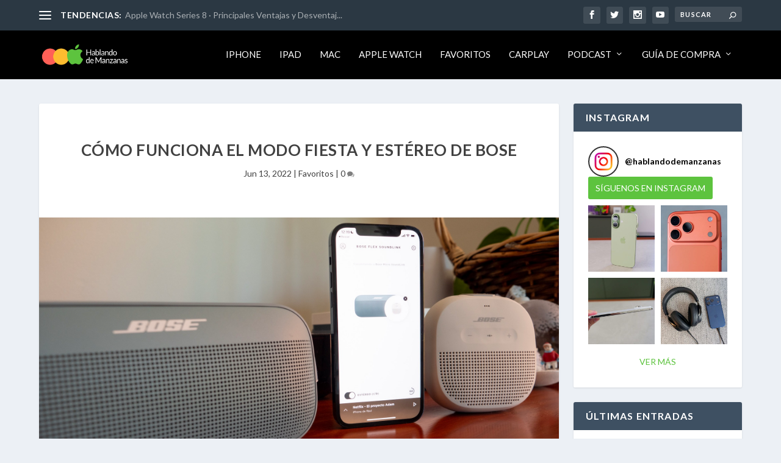

--- FILE ---
content_type: text/html; charset=UTF-8
request_url: https://hablandodemanzanas.com/accesorios/como-funciona-modo-fiesta-estereo-altavoces-bose/
body_size: 26781
content:
<!DOCTYPE html>
<!--[if IE 6]>
<html id="ie6" lang="es">
<![endif]-->
<!--[if IE 7]>
<html id="ie7" lang="es">
<![endif]-->
<!--[if IE 8]>
<html id="ie8" lang="es">
<![endif]-->
<!--[if !(IE 6) | !(IE 7) | !(IE 8)  ]><!-->
<html lang="es">
<!--<![endif]-->
<head>
	<meta charset="UTF-8" />
			
	<meta http-equiv="X-UA-Compatible" content="IE=edge">
	<link rel="pingback" href="https://hablandodemanzanas.com/xmlrpc.php" />

		<!--[if lt IE 9]>
	<script src="https://hablandodemanzanas.com/wp-content/themes/Extra/scripts/ext/html5.js" type="text/javascript"></script>
	<![endif]-->

	<script type="text/javascript">
		document.documentElement.className = 'js';
	</script>

	<title>Cómo funciona el modo Fiesta y Estéreo de Bose | Hablando de Manzanas</title>
<meta name='robots' content='max-image-preview:large' />
<link rel='dns-prefetch' href='//stats.wp.com' />
<link rel='dns-prefetch' href='//fonts.googleapis.com' />
<link rel="alternate" type="application/rss+xml" title="Hablando de Manzanas &raquo; Feed" href="https://hablandodemanzanas.com/feed/" />
<link rel="alternate" type="application/rss+xml" title="Hablando de Manzanas &raquo; Feed de los comentarios" href="https://hablandodemanzanas.com/comments/feed/" />
<link rel="alternate" type="application/rss+xml" title="Hablando de Manzanas &raquo; Comentario Cómo funciona el modo Fiesta y Estéreo de Bose del feed" href="https://hablandodemanzanas.com/accesorios/como-funciona-modo-fiesta-estereo-altavoces-bose/feed/" />
<link rel="alternate" title="oEmbed (JSON)" type="application/json+oembed" href="https://hablandodemanzanas.com/wp-json/oembed/1.0/embed?url=https%3A%2F%2Fhablandodemanzanas.com%2Faccesorios%2Fcomo-funciona-modo-fiesta-estereo-altavoces-bose%2F" />
<link rel="alternate" title="oEmbed (XML)" type="text/xml+oembed" href="https://hablandodemanzanas.com/wp-json/oembed/1.0/embed?url=https%3A%2F%2Fhablandodemanzanas.com%2Faccesorios%2Fcomo-funciona-modo-fiesta-estereo-altavoces-bose%2F&#038;format=xml" />
<meta content="Extra v.4.27.4" name="generator"/><!-- hablandodemanzanas.com is managing ads with Advanced Ads 2.0.11 – https://wpadvancedads.com/ --><script id="habla-ready">
			window.advanced_ads_ready=function(e,a){a=a||"complete";var d=function(e){return"interactive"===a?"loading"!==e:"complete"===e};d(document.readyState)?e():document.addEventListener("readystatechange",(function(a){d(a.target.readyState)&&e()}),{once:"interactive"===a})},window.advanced_ads_ready_queue=window.advanced_ads_ready_queue||[];		</script>
		
<link rel='stylesheet' id='sbi_styles-css' href='https://hablandodemanzanas.com/wp-content/plugins/instagram-feed/css/sbi-styles.min.css?ver=6.9.1' type='text/css' media='all' />
<link rel='stylesheet' id='wp-block-library-css' href='https://hablandodemanzanas.com/wp-includes/css/dist/block-library/style.min.css?ver=6.9' type='text/css' media='all' />
<style id='global-styles-inline-css' type='text/css'>
:root{--wp--preset--aspect-ratio--square: 1;--wp--preset--aspect-ratio--4-3: 4/3;--wp--preset--aspect-ratio--3-4: 3/4;--wp--preset--aspect-ratio--3-2: 3/2;--wp--preset--aspect-ratio--2-3: 2/3;--wp--preset--aspect-ratio--16-9: 16/9;--wp--preset--aspect-ratio--9-16: 9/16;--wp--preset--color--black: #000000;--wp--preset--color--cyan-bluish-gray: #abb8c3;--wp--preset--color--white: #ffffff;--wp--preset--color--pale-pink: #f78da7;--wp--preset--color--vivid-red: #cf2e2e;--wp--preset--color--luminous-vivid-orange: #ff6900;--wp--preset--color--luminous-vivid-amber: #fcb900;--wp--preset--color--light-green-cyan: #7bdcb5;--wp--preset--color--vivid-green-cyan: #00d084;--wp--preset--color--pale-cyan-blue: #8ed1fc;--wp--preset--color--vivid-cyan-blue: #0693e3;--wp--preset--color--vivid-purple: #9b51e0;--wp--preset--gradient--vivid-cyan-blue-to-vivid-purple: linear-gradient(135deg,rgb(6,147,227) 0%,rgb(155,81,224) 100%);--wp--preset--gradient--light-green-cyan-to-vivid-green-cyan: linear-gradient(135deg,rgb(122,220,180) 0%,rgb(0,208,130) 100%);--wp--preset--gradient--luminous-vivid-amber-to-luminous-vivid-orange: linear-gradient(135deg,rgb(252,185,0) 0%,rgb(255,105,0) 100%);--wp--preset--gradient--luminous-vivid-orange-to-vivid-red: linear-gradient(135deg,rgb(255,105,0) 0%,rgb(207,46,46) 100%);--wp--preset--gradient--very-light-gray-to-cyan-bluish-gray: linear-gradient(135deg,rgb(238,238,238) 0%,rgb(169,184,195) 100%);--wp--preset--gradient--cool-to-warm-spectrum: linear-gradient(135deg,rgb(74,234,220) 0%,rgb(151,120,209) 20%,rgb(207,42,186) 40%,rgb(238,44,130) 60%,rgb(251,105,98) 80%,rgb(254,248,76) 100%);--wp--preset--gradient--blush-light-purple: linear-gradient(135deg,rgb(255,206,236) 0%,rgb(152,150,240) 100%);--wp--preset--gradient--blush-bordeaux: linear-gradient(135deg,rgb(254,205,165) 0%,rgb(254,45,45) 50%,rgb(107,0,62) 100%);--wp--preset--gradient--luminous-dusk: linear-gradient(135deg,rgb(255,203,112) 0%,rgb(199,81,192) 50%,rgb(65,88,208) 100%);--wp--preset--gradient--pale-ocean: linear-gradient(135deg,rgb(255,245,203) 0%,rgb(182,227,212) 50%,rgb(51,167,181) 100%);--wp--preset--gradient--electric-grass: linear-gradient(135deg,rgb(202,248,128) 0%,rgb(113,206,126) 100%);--wp--preset--gradient--midnight: linear-gradient(135deg,rgb(2,3,129) 0%,rgb(40,116,252) 100%);--wp--preset--font-size--small: 13px;--wp--preset--font-size--medium: 20px;--wp--preset--font-size--large: 36px;--wp--preset--font-size--x-large: 42px;--wp--preset--spacing--20: 0.44rem;--wp--preset--spacing--30: 0.67rem;--wp--preset--spacing--40: 1rem;--wp--preset--spacing--50: 1.5rem;--wp--preset--spacing--60: 2.25rem;--wp--preset--spacing--70: 3.38rem;--wp--preset--spacing--80: 5.06rem;--wp--preset--shadow--natural: 6px 6px 9px rgba(0, 0, 0, 0.2);--wp--preset--shadow--deep: 12px 12px 50px rgba(0, 0, 0, 0.4);--wp--preset--shadow--sharp: 6px 6px 0px rgba(0, 0, 0, 0.2);--wp--preset--shadow--outlined: 6px 6px 0px -3px rgb(255, 255, 255), 6px 6px rgb(0, 0, 0);--wp--preset--shadow--crisp: 6px 6px 0px rgb(0, 0, 0);}:root { --wp--style--global--content-size: 856px;--wp--style--global--wide-size: 1280px; }:where(body) { margin: 0; }.wp-site-blocks > .alignleft { float: left; margin-right: 2em; }.wp-site-blocks > .alignright { float: right; margin-left: 2em; }.wp-site-blocks > .aligncenter { justify-content: center; margin-left: auto; margin-right: auto; }:where(.is-layout-flex){gap: 0.5em;}:where(.is-layout-grid){gap: 0.5em;}.is-layout-flow > .alignleft{float: left;margin-inline-start: 0;margin-inline-end: 2em;}.is-layout-flow > .alignright{float: right;margin-inline-start: 2em;margin-inline-end: 0;}.is-layout-flow > .aligncenter{margin-left: auto !important;margin-right: auto !important;}.is-layout-constrained > .alignleft{float: left;margin-inline-start: 0;margin-inline-end: 2em;}.is-layout-constrained > .alignright{float: right;margin-inline-start: 2em;margin-inline-end: 0;}.is-layout-constrained > .aligncenter{margin-left: auto !important;margin-right: auto !important;}.is-layout-constrained > :where(:not(.alignleft):not(.alignright):not(.alignfull)){max-width: var(--wp--style--global--content-size);margin-left: auto !important;margin-right: auto !important;}.is-layout-constrained > .alignwide{max-width: var(--wp--style--global--wide-size);}body .is-layout-flex{display: flex;}.is-layout-flex{flex-wrap: wrap;align-items: center;}.is-layout-flex > :is(*, div){margin: 0;}body .is-layout-grid{display: grid;}.is-layout-grid > :is(*, div){margin: 0;}body{padding-top: 0px;padding-right: 0px;padding-bottom: 0px;padding-left: 0px;}:root :where(.wp-element-button, .wp-block-button__link){background-color: #32373c;border-width: 0;color: #fff;font-family: inherit;font-size: inherit;font-style: inherit;font-weight: inherit;letter-spacing: inherit;line-height: inherit;padding-top: calc(0.667em + 2px);padding-right: calc(1.333em + 2px);padding-bottom: calc(0.667em + 2px);padding-left: calc(1.333em + 2px);text-decoration: none;text-transform: inherit;}.has-black-color{color: var(--wp--preset--color--black) !important;}.has-cyan-bluish-gray-color{color: var(--wp--preset--color--cyan-bluish-gray) !important;}.has-white-color{color: var(--wp--preset--color--white) !important;}.has-pale-pink-color{color: var(--wp--preset--color--pale-pink) !important;}.has-vivid-red-color{color: var(--wp--preset--color--vivid-red) !important;}.has-luminous-vivid-orange-color{color: var(--wp--preset--color--luminous-vivid-orange) !important;}.has-luminous-vivid-amber-color{color: var(--wp--preset--color--luminous-vivid-amber) !important;}.has-light-green-cyan-color{color: var(--wp--preset--color--light-green-cyan) !important;}.has-vivid-green-cyan-color{color: var(--wp--preset--color--vivid-green-cyan) !important;}.has-pale-cyan-blue-color{color: var(--wp--preset--color--pale-cyan-blue) !important;}.has-vivid-cyan-blue-color{color: var(--wp--preset--color--vivid-cyan-blue) !important;}.has-vivid-purple-color{color: var(--wp--preset--color--vivid-purple) !important;}.has-black-background-color{background-color: var(--wp--preset--color--black) !important;}.has-cyan-bluish-gray-background-color{background-color: var(--wp--preset--color--cyan-bluish-gray) !important;}.has-white-background-color{background-color: var(--wp--preset--color--white) !important;}.has-pale-pink-background-color{background-color: var(--wp--preset--color--pale-pink) !important;}.has-vivid-red-background-color{background-color: var(--wp--preset--color--vivid-red) !important;}.has-luminous-vivid-orange-background-color{background-color: var(--wp--preset--color--luminous-vivid-orange) !important;}.has-luminous-vivid-amber-background-color{background-color: var(--wp--preset--color--luminous-vivid-amber) !important;}.has-light-green-cyan-background-color{background-color: var(--wp--preset--color--light-green-cyan) !important;}.has-vivid-green-cyan-background-color{background-color: var(--wp--preset--color--vivid-green-cyan) !important;}.has-pale-cyan-blue-background-color{background-color: var(--wp--preset--color--pale-cyan-blue) !important;}.has-vivid-cyan-blue-background-color{background-color: var(--wp--preset--color--vivid-cyan-blue) !important;}.has-vivid-purple-background-color{background-color: var(--wp--preset--color--vivid-purple) !important;}.has-black-border-color{border-color: var(--wp--preset--color--black) !important;}.has-cyan-bluish-gray-border-color{border-color: var(--wp--preset--color--cyan-bluish-gray) !important;}.has-white-border-color{border-color: var(--wp--preset--color--white) !important;}.has-pale-pink-border-color{border-color: var(--wp--preset--color--pale-pink) !important;}.has-vivid-red-border-color{border-color: var(--wp--preset--color--vivid-red) !important;}.has-luminous-vivid-orange-border-color{border-color: var(--wp--preset--color--luminous-vivid-orange) !important;}.has-luminous-vivid-amber-border-color{border-color: var(--wp--preset--color--luminous-vivid-amber) !important;}.has-light-green-cyan-border-color{border-color: var(--wp--preset--color--light-green-cyan) !important;}.has-vivid-green-cyan-border-color{border-color: var(--wp--preset--color--vivid-green-cyan) !important;}.has-pale-cyan-blue-border-color{border-color: var(--wp--preset--color--pale-cyan-blue) !important;}.has-vivid-cyan-blue-border-color{border-color: var(--wp--preset--color--vivid-cyan-blue) !important;}.has-vivid-purple-border-color{border-color: var(--wp--preset--color--vivid-purple) !important;}.has-vivid-cyan-blue-to-vivid-purple-gradient-background{background: var(--wp--preset--gradient--vivid-cyan-blue-to-vivid-purple) !important;}.has-light-green-cyan-to-vivid-green-cyan-gradient-background{background: var(--wp--preset--gradient--light-green-cyan-to-vivid-green-cyan) !important;}.has-luminous-vivid-amber-to-luminous-vivid-orange-gradient-background{background: var(--wp--preset--gradient--luminous-vivid-amber-to-luminous-vivid-orange) !important;}.has-luminous-vivid-orange-to-vivid-red-gradient-background{background: var(--wp--preset--gradient--luminous-vivid-orange-to-vivid-red) !important;}.has-very-light-gray-to-cyan-bluish-gray-gradient-background{background: var(--wp--preset--gradient--very-light-gray-to-cyan-bluish-gray) !important;}.has-cool-to-warm-spectrum-gradient-background{background: var(--wp--preset--gradient--cool-to-warm-spectrum) !important;}.has-blush-light-purple-gradient-background{background: var(--wp--preset--gradient--blush-light-purple) !important;}.has-blush-bordeaux-gradient-background{background: var(--wp--preset--gradient--blush-bordeaux) !important;}.has-luminous-dusk-gradient-background{background: var(--wp--preset--gradient--luminous-dusk) !important;}.has-pale-ocean-gradient-background{background: var(--wp--preset--gradient--pale-ocean) !important;}.has-electric-grass-gradient-background{background: var(--wp--preset--gradient--electric-grass) !important;}.has-midnight-gradient-background{background: var(--wp--preset--gradient--midnight) !important;}.has-small-font-size{font-size: var(--wp--preset--font-size--small) !important;}.has-medium-font-size{font-size: var(--wp--preset--font-size--medium) !important;}.has-large-font-size{font-size: var(--wp--preset--font-size--large) !important;}.has-x-large-font-size{font-size: var(--wp--preset--font-size--x-large) !important;}
/*# sourceURL=global-styles-inline-css */
</style>

<link rel='stylesheet' id='et-builder-googlefonts-cached-css' href='https://fonts.googleapis.com/css?family=Lato:100,100italic,300,300italic,regular,italic,700,700italic,900,900italic&#038;subset=latin,latin-ext&#038;display=swap' type='text/css' media='all' />
<style id='kadence-blocks-global-variables-inline-css' type='text/css'>
:root {--global-kb-font-size-sm:clamp(0.8rem, 0.73rem + 0.217vw, 0.9rem);--global-kb-font-size-md:clamp(1.1rem, 0.995rem + 0.326vw, 1.25rem);--global-kb-font-size-lg:clamp(1.75rem, 1.576rem + 0.543vw, 2rem);--global-kb-font-size-xl:clamp(2.25rem, 1.728rem + 1.63vw, 3rem);--global-kb-font-size-xxl:clamp(2.5rem, 1.456rem + 3.26vw, 4rem);--global-kb-font-size-xxxl:clamp(2.75rem, 0.489rem + 7.065vw, 6rem);}:root {--global-palette1: #3182CE;--global-palette2: #2B6CB0;--global-palette3: #1A202C;--global-palette4: #2D3748;--global-palette5: #4A5568;--global-palette6: #718096;--global-palette7: #EDF2F7;--global-palette8: #F7FAFC;--global-palette9: #ffffff;}
/*# sourceURL=kadence-blocks-global-variables-inline-css */
</style>
<link rel='stylesheet' id='extra-style-css' href='https://hablandodemanzanas.com/wp-content/themes/Extra/style-static.min.css?ver=4.27.4' type='text/css' media='all' />
<script type="text/javascript" src="https://hablandodemanzanas.com/wp-includes/js/jquery/jquery.min.js?ver=3.7.1" id="jquery-core-js"></script>
<script type="text/javascript" src="https://hablandodemanzanas.com/wp-includes/js/jquery/jquery-migrate.min.js?ver=3.4.1" id="jquery-migrate-js"></script>
<link rel="https://api.w.org/" href="https://hablandodemanzanas.com/wp-json/" /><link rel="alternate" title="JSON" type="application/json" href="https://hablandodemanzanas.com/wp-json/wp/v2/posts/3676" /><link rel="EditURI" type="application/rsd+xml" title="RSD" href="https://hablandodemanzanas.com/xmlrpc.php?rsd" />
<meta name="generator" content="WordPress 6.9" />
<link rel="canonical" href="https://hablandodemanzanas.com/accesorios/como-funciona-modo-fiesta-estereo-altavoces-bose/" />
<link rel='shortlink' href='https://hablandodemanzanas.com/?p=3676' />
	<style>img#wpstats{display:none}</style>
		<meta name="viewport" content="width=device-width, initial-scale=1.0, maximum-scale=1.0, user-scalable=1" /><script>
jQuery(function($) {
  $('#footer-info').html('&copy; ' + (new Date()).getFullYear() + ' Hablando de Manzanas 🍏. Todos los derechos reservados.');
});
</script>
<link rel="icon" href="https://hablandodemanzanas.com/wp-content/uploads/2025/08/cropped-cropped-Artboard3-32x32.png" sizes="32x32" />
<link rel="icon" href="https://hablandodemanzanas.com/wp-content/uploads/2025/08/cropped-cropped-Artboard3-192x192.png" sizes="192x192" />
<link rel="apple-touch-icon" href="https://hablandodemanzanas.com/wp-content/uploads/2025/08/cropped-cropped-Artboard3-180x180.png" />
<meta name="msapplication-TileImage" content="https://hablandodemanzanas.com/wp-content/uploads/2025/08/cropped-cropped-Artboard3-270x270.png" />
<style id="et-extra-customizer-global-cached-inline-styles">.widget_et_recent_tweets .widget_list a,.widget_et_recent_tweets .et-extra-icon,.widget_et_recent_tweets .widget-footer .et-extra-social-icon,.widget_et_recent_tweets .widget-footer .et-extra-social-icon::before,.project-details .project-details-title,.et_filterable_portfolio .filterable_portfolio_filter a.current,.et_extra_layout .et_pb_extra_column_main .et_pb_column .module-head h1,.et_pb_extra_column .module-head h1,#portfolio_filter a.current,.woocommerce div.product div.summary .product_meta a,.woocommerce-page div.product div.summary .product_meta a,.et_pb_widget.woocommerce .product_list_widget li .amount,.et_pb_widget li a:hover,.et_pb_widget.woocommerce .product_list_widget li a:hover,.et_pb_widget.widget_et_recent_videos .widget_list .title:hover,.et_pb_widget.widget_et_recent_videos .widget_list .title.active,.woocommerce .woocommerce-info:before{color:#81d742}.single .score-bar,.widget_et_recent_reviews .review-breakdowns .score-bar,.et_pb_extra_module .posts-list article .post-thumbnail,.et_extra_other_module .posts-list article .post-thumbnail,.et_pb_widget .widget_list_portrait,.et_pb_widget .widget_list_thumbnail,.quote-format,.link-format,.audio-format .audio-wrapper,.paginated .pagination li.active,.score-bar,.review-summary-score-box,.post-footer .rating-stars #rating-stars img.star-on,.post-footer .rating-stars #rated-stars img.star-on,.author-box-module .author-box-avatar,.timeline-menu li.active a:before,.woocommerce div.product form.cart .button,.woocommerce div.product form.cart .button.disabled,.woocommerce div.product form.cart .button.disabled:hover,.woocommerce-page div.product form.cart .button,.woocommerce-page div.product form.cart .button.disabled,.woocommerce-page div.product form.cart .button.disabled:hover,.woocommerce div.product form.cart .read-more-button,.woocommerce-page div.product form.cart .read-more-button,.woocommerce div.product form.cart .post-nav .nav-links .button,.woocommerce-page div.product form.cart .post-nav .nav-links .button,.woocommerce .woocommerce-message,.woocommerce-page .woocommerce-message{background-color:#81d742}#et-menu>li>ul,#et-menu li>ul,#et-menu>li>ul>li>ul,.et-top-search-primary-menu-item .et-top-search,.et_pb_module,.module,.page article,.authors-page .page,#timeline-sticky-header,.et_extra_other_module,.woocommerce .woocommerce-info{border-color:#81d742}h1,h2,h3,h4,h5,h6,h1 a,h2 a,h3 a,h4 a,h5 a,h6 a{font-weight:normal;font-style:normal;text-transform:uppercase;text-decoration:none}h1,h2,h3,h4,h5,h6,h1 a,h2 a,h3 a,h4 a,h5 a,h6 a{font-family:'Lato',Helvetica,Arial,Lucida,sans-serif}body{font-family:'Lato',Helvetica,Arial,Lucida,sans-serif}body{color:rgba(0,0,0,0.75)}#et-menu li a{font-size:15px}#et-menu li{font-family:'Lato',Helvetica,Arial,Lucida,sans-serif}#et-navigation ul li,#et-navigation li a,#et-navigation>ul>li>a{font-weight:normal;font-style:normal;text-transform:uppercase;text-decoration:none}#et-menu>li a,#et-menu>li.menu-item-has-children>a:after,#et-menu>li.mega-menu-featured>a:after,#et-extra-mobile-menu>li.mega-menu-featured>a:after{color:#ffffff}#et-menu>li>a:hover,#et-menu>li.menu-item-has-children>a:hover:after,#et-menu>li.mega-menu-featured>a:hover:after,#et-navigation>ul#et-menu>li.current-menu-item>a,#et-navigation>ul#et-menu>li.current_page_item>a,#et-extra-mobile-menu>li.mega-menu-featured>a:hover:after,#et-extra-mobile-menu>li.current-menu-item>a,#et-extra-mobile-menu>li.current_page_item>a,#et-extra-mobile-menu>li>a:hover{color:#5dc33e}#et-navigation>ul>li>a:before{background-color:#5dc33e}#main-header{background-color:#000000}#et-menu>li>ul,#et-menu li>ul,#et-menu>li>ul>li>ul,#et-mobile-navigation nav,.et-top-search-primary-menu-item .et-top-search{background-color:#000000}#et-secondary-menu li{font-family:'Lato',Helvetica,Arial,Lucida,sans-serif}#et-secondary-menu li a:hover,#et-secondary-menu>li>a:hover:before,#et-secondary-menu li.menu-item-has-children>a:hover:after,#et-secondary-menu li.current-menu-item>a{color:#5dc33e}#et-secondary-menu>li>a:hover:before{text-shadow:10px 0 #5dc33e,-10px 0 #5dc33e}#et-trending-label,.et-trending-post a{font-family:'Lato',Helvetica,Arial,Lucida,sans-serif}#et-info .et-cart,#et-info .et-cart:before,#et-info .et-top-search .et-search-field,#et-info .et-top-search .et-search-submit:before{font-size:11.000000px}#et-info .et-extra-social-icons .et-extra-icon{font-size:14.000000px;line-height:27.500000px;width:27.500000px;height:27.500000px}#et-info .et-cart{padding:8.000000px 9.166667px}#et-info .et-top-search .et-search-field{padding:6.000000px 9.166667px}#et-info .et-top-search .et-search-field{width:110.000000px}#et-info .et-top-search .et-search-submit:before{margin-top:-5.500000px}#et-info .et-cart span,#et-info .et-top-search .et-search-field{font-family:'Lato',Helvetica,Arial,Lucida,sans-serif}.et-fixed-header #main-header{background-color:#000000}#footer h4,#footer .et_pb_widget h4.widgettitle{font-weight:normal;font-style:normal;text-transform:none;text-decoration:none}#footer,#footer li,#footer p,#footer a,#footer span,#footer .post-meta{font-size:12px}#footer,#footer li,#footer p,#footer a,#footer span,#footer .post-meta{line-height:1em}#footer-bottom{background-color:#000000}#footer-info,#footer-info a{color:#ffffff}#footer-nav a{font-size:13px}#footer #footer-bottom #footer-nav ul.et-extra-social-icons .et-extra-icon{font-size:15px}#footer #footer-bottom #footer-nav ul.et-extra-social-icons .et-extra-icon{line-height:15px}#footer #footer-bottom #footer-nav ul.et-extra-social-icons .et-extra-icon{height:15px}#footer #footer-bottom #footer-nav ul.et-extra-social-icons .et-extra-icon{width:15px}#footer #footer-bottom #footer-nav ul.et-extra-social-icons .et-extra-icon:before{color:#ffffff}@media only screen and (min-width:768px){#main-header .logo{height:43.2px;margin:18.4px 0}.header.left-right #et-navigation>ul>li>a{padding-bottom:32.5px}}@media only screen and (min-width:768px){.et-fixed-header #main-header .logo{height:40.8px;margin:19.6px 0}.et-fixed-header .header.left-right #et-navigation>ul>li>a{padding-bottom:32px}}body.category .et_pb_extra_column_main>h1:first-child{display:none}.posts-blog-feed-module .paginated_content .paginated_page[data-columns]::before,.with_sidebar .posts-blog-feed-module .paginated_content .paginated_page[data-columns]::before{display:none;content:"1 .column.size-1of1"}.page .post-wrap,.post-wrap{padding:0 20px 40px;font-size:16px;color:black}.posts-list .post-thumbnail[style*="#5dc33e"]{background-color:white!important}.posts-list .post-thumbnail img[style*="#5dc33e"]{background-color:white!important;height:100%!important;width:100%!important}.posts-list #post-84911 .post-thumbnail,.posts-list #post-84917 .post-thumbnail,.posts-list #post-84925 .post-thumbnail,.posts-list #post-84988 .post-thumbnail{background-color:white!important}.posts-list #post-84911 .post-thumbnail img,.posts-list #post-84917 .post-thumbnail img,.posts-list #post-84925 .post-thumbnail img,.posts-list #post-84988 .post-thumbnail img{background-color:white!important;height:100%!important;width:100%!important}element.style{display:none}h1.has-background,h2.has-background,h3.has-background,h4.has-background,h5.has-background,h6.has-background{padding:8px 8px;padding-top:10px;padding-right:8px;padding-bottom:8px;padding-left:17px}p.share-title{visibility:hidden;position:relative}p.share-title::after{visibility:visible;content:"Compartir:";top:0;left:0}.post-nav .nav-link-prev .button::before{content:"◀";margin-right:8px;font-size:16px;vertical-align:middle}.post-nav .nav-link-prev .button{font-size:0}.post-nav .nav-link-prev .button::after{content:"Anterior";font-size:initial;vertical-align:middle}.post-nav .nav-link-next .button::before{content:"▶";margin-right:8px;font-size:16px;vertical-align:middle}.post-nav .nav-link-next .button{font-size:0}.post-nav .nav-link-next .button::after{content:"Siguiente";font-size:initial;vertical-align:middle}.comment-form-comment textarea{background-color:#f5f5f5;border:none;border-radius:4px;padding:12px 15px;width:100%;font-size:14px;text-transform:uppercase;font-weight:600;color:#555;box-sizing:border-box}.comment-form-comment textarea::placeholder{color:#aaa;text-transform:uppercase;font-weight:600}.page-id-7672 a.post-thumbnail{background-color:transparent!important}.page-id-7672 .post-thumbnail img{background-color:white!important;height:100%!important;width:100%!important}.page .post-wrap,.post-wrap{padding:0 20px 40px;font-size:14px;color:black}.ss-social-icons-container{display:flex;flex-wrap:wrap}.ss-social-icons-container li:last-child{width:100%;margin-top:10px}.single .score-bar,.widget_et_recent_reviews .review-breakdowns .score-bar,.et_pb_extra_module .posts-list article .post-thumbnail,.et_extra_other_module .posts-list article .post-thumbnail,.et_pb_widget .widget_list_portrait,.et_pb_widget .widget_list_thumbnail,.quote-format,.link-format,.audio-format .audio-wrapper,.paginated .pagination li.active,.score-bar,.review-summary-score-box,.post-footer .rating-stars #rating-stars img.star-on,.post-footer .rating-stars #rated-stars img.star-on,.author-box-module .author-box-avatar,.timeline-menu li.active a:before,.woocommerce div.product form.cart .button,.woocommerce div.product form.cart .button.disabled,.woocommerce div.product form.cart .button.disabled:hover,.woocommerce-page div.product form.cart .button,.woocommerce-page div.product form.cart .button.disabled,.woocommerce-page div.product form.cart .button.disabled:hover,.woocommerce div.product form.cart .read-more-button,.woocommerce-page div.product form.cart .read-more-button,.woocommerce div.product form.cart .post-nav .nav-links .button,.woocommerce-page div.product form.cart .post-nav .nav-links .button,.woocommerce .woocommerce-message,.woocommerce-page .woocommerce-message{background-color:transparent!important;background-color:white!important}.posts-list #post-84911 .post-thumbnail img,.posts-list #post-84917 .post-thumbnail img,.posts-list #post-84925 .post-thumbnail img,.posts-list #post-84988 .post-thumbnail img{background-color:white!important;height:100%!important;width:100%!important}.et_pb_widget .widget_list img{display:block;width:100%;height:100%}.et_extra_other_module .posts-list article .post-thumbnail img,.et_pb_extra_module .posts-list article .post-thumbnail img{display:block;width:100%;height:100%}body .sb_youtube[id^=sb_youtube_] .sby_footer .sby_follow_btn,body.et-db #et-boc .sb_youtube[id^=sb_youtube_] .sby_footer .sby_follow_btn{margin-left:5px;padding-bottom:10px}.page .post-wrap,.post-wrap{padding:0 20px 40px;font-size:14px;color:black}@media screen and (-webkit-min-device-pixel-ratio:2) and (max-width:500px){.featured-posts-slider-module .post-content h3.entry-title a,.et_pb_featured_posts_slider_0 .post-content h3.entry-title a,.et_pb_featured_posts_slider_1 .post-content h3.entry-title a,.carousel-item .post-content h3.entry-title a,.et_pb_slide .post-content h3.entry-title a{font-size:14px!important;line-height:1.3!important;-webkit-text-size-adjust:none!important;text-size-adjust:none!important}}@media only screen and (max-width:320px) and (-webkit-min-device-pixel-ratio:2){.post-content h3.entry-title a{font-size:14px!important;line-height:1.3!important}}@media only screen and (max-width:375px) and (-webkit-min-device-pixel-ratio:3){.post-content h3.entry-title a{font-size:14px!important;line-height:1.3!important}}@media only screen and (max-width:393px) and (-webkit-min-device-pixel-ratio:3){.post-content h3.entry-title a{font-size:14px!important;line-height:1.3!important}}@media only screen and (max-width:402px) and (-webkit-min-device-pixel-ratio:3){.post-content h3.entry-title a{font-size:14px!important;line-height:1.3!important}}@media only screen and (max-width:440px) and (-webkit-min-device-pixel-ratio:3){.post-content h3.entry-title a{font-size:14px!important;line-height:1.3!important}}@supports (-webkit-touch-callout:none) and (-webkit-overflow-scrolling:touch){.featured-posts-slider-module .post-content h3.entry-title a,.et_pb_featured_posts_slider_0 .post-content h3.entry-title a,.et_pb_featured_posts_slider_1 .post-content h3.entry-title a{font-size:14px!important;line-height:1.3!important;-webkit-text-size-adjust:none!important;text-size-adjust:none!important}}@media screen and (max-width:500px) and (-webkit-min-device-pixel-ratio:2){article.carousel-item h3 a,.et_pb_slide h3 a,.post.carousel-item .entry-title a{font-size:14px!important;line-height:1.3!important;-webkit-text-size-adjust:none!important;text-size-adjust:none!important}}@media screen and (-webkit-min-device-pixel-ratio:2) and (orientation:landscape) and (max-height:500px){.post-content h3.entry-title a{font-size:14px!important;line-height:1.3!important}}@supports (-webkit-touch-callout:none){.posts-blog-feed-module .post-title,.posts-blog-feed-module .excerpt p,.posts-blog-feed-module .post-meta p,.posts-blog-feed-module .read-more-button,.posts-blog-feed-module .feed-title{font-size:12px!important;line-height:1.4!important}}@media only screen and (max-width:320px) and (-webkit-min-device-pixel-ratio:2){.posts-blog-feed-module *{font-size:12px!important}}@media only screen and (max-width:375px) and (-webkit-min-device-pixel-ratio:3){.posts-blog-feed-module *{font-size:12px!important}}@media only screen and (max-width:393px) and (-webkit-min-device-pixel-ratio:3){.posts-blog-feed-module *{font-size:12px!important}}@media only screen and (max-width:402px) and (-webkit-min-device-pixel-ratio:3){.posts-blog-feed-module *{font-size:12px!important}}@media only screen and (max-width:440px) and (-webkit-min-device-pixel-ratio:3){.posts-blog-feed-module *{font-size:12px!important}}@media screen and (-webkit-min-device-pixel-ratio:2) and (orientation:portrait){.posts-blog-feed-module .post-title.entry-title a,.posts-blog-feed-module .excerpt.entry-summary p,.posts-blog-feed-module .post-meta.vcard p,.posts-blog-feed-module .read-more-button,.posts-blog-feed-module .module-head .feed-title{font-size:12px!important;line-height:1.4!important}}@media screen and (-webkit-min-device-pixel-ratio:2) and (orientation:landscape) and (max-height:500px){.posts-blog-feed-module *{font-size:12px!important}}.et_pb_posts_blog_feed_standard_1 .post-title,.et_pb_posts_blog_feed_standard_1 .excerpt p,.et_pb_posts_blog_feed_standard_1 .post-meta p{font-size:12px!important}@supports (-webkit-overflow-scrolling:touch){.posts-blog-feed-module,.posts-blog-feed-module *{-webkit-text-size-adjust:none!important;text-size-adjust:none!important}.posts-blog-feed-module .post-content,.posts-blog-feed-module .post-content *{font-size:12px!important}}</style><link rel='stylesheet' id='sli-common-vendors-css' href='https://hablandodemanzanas.com/wp-content/plugins/spotlight-social-photo-feeds/ui/dist/styles/common-vendors.css?ver=1.7.2' type='text/css' media='all' />
<link rel='stylesheet' id='sli-common-css' href='https://hablandodemanzanas.com/wp-content/plugins/spotlight-social-photo-feeds/ui/dist/styles/common.css?ver=1.7.2' type='text/css' media='all' />
<link rel='stylesheet' id='sli-feed-css' href='https://hablandodemanzanas.com/wp-content/plugins/spotlight-social-photo-feeds/ui/dist/styles/feed.css?ver=1.7.2' type='text/css' media='all' />
<link rel='stylesheet' id='sli-front-css' href='https://hablandodemanzanas.com/wp-content/plugins/spotlight-social-photo-feeds/ui/dist/styles/front-app.css?ver=1.7.2' type='text/css' media='all' />
<link rel='stylesheet' id='sby_styles-css' href='https://hablandodemanzanas.com/wp-content/plugins/feeds-for-youtube/css/sb-youtube-free.min.css?ver=2.4.0' type='text/css' media='all' />
</head>
<body class="wp-singular post-template-default single single-post postid-3676 single-format-standard wp-theme-Extra et_extra et_fixed_nav et_pb_gutters3 et_primary_nav_dropdown_animation_Default et_secondary_nav_dropdown_animation_Default with_sidebar with_sidebar_right et_includes_sidebar et-db aa-prefix-habla-">
	<div id="page-container" class="page-container">
				<!-- Header -->
		<header class="header left-right">
						<!-- #top-header -->
			<div id="top-header" style="">
				<div class="container">

					<!-- Secondary Nav -->
											<div id="et-secondary-nav" class="et-trending">
						
							<!-- ET Trending -->
							<div id="et-trending">

								<!-- ET Trending Button -->
								<a id="et-trending-button" href="#" title="">
									<span></span>
									<span></span>
									<span></span>
								</a>

								<!-- ET Trending Label -->
								<h4 id="et-trending-label">
									TENDENCIAS:								</h4>

								<!-- ET Trending Post Loop -->
								<div id='et-trending-container'>
																											<div id="et-trending-post-14941" class="et-trending-post et-trending-latest">
											<a href="https://hablandodemanzanas.com/apple-watch/apple-watch-series-8-principales-ventajas-y-desventajas/">Apple Watch Series 8 · Principales Ventajas y Desventaj...</a>
										</div>
																			<div id="et-trending-post-2634" class="et-trending-post">
											<a href="https://hablandodemanzanas.com/old/usuario-principal-administrador-ha-desaparecido-solucion-apple-macbook-imac/">El usuario principal administrador ha desaparecido: ten...</a>
										</div>
																			<div id="et-trending-post-1892" class="et-trending-post">
											<a href="https://hablandodemanzanas.com/old/alergia-con-la-correa-del-apple-watch-solucion-oficial/">Alergia con la correa del Apple Watch</a>
										</div>
																									</div>
							</div>
							<ul id="et-secondary-menu" class="nav"><li id="menu-item-85104" class="menu-item menu-item-type-post_type menu-item-object-page menu-item-85104"><a href="https://hablandodemanzanas.com/historico/">Timeline</a></li>
<li id="menu-item-85105" class="menu-item menu-item-type-post_type menu-item-object-page menu-item-85105"><a href="https://hablandodemanzanas.com/contacto/">¿Quieres contactar con nosotros?</a></li>
</ul>
												</div>
					
					<!-- #et-info -->
					<div id="et-info">

						
						<!-- .et-extra-social-icons -->
						<ul class="et-extra-social-icons" style="">
																																														<li class="et-extra-social-icon facebook">
									<a href="https://www.facebook.com/hablandodemanzanas" class="et-extra-icon et-extra-icon-background-hover et-extra-icon-facebook"></a>
								</li>
																																															<li class="et-extra-social-icon twitter">
									<a href="https://twitter.com/hdmanzanas" class="et-extra-icon et-extra-icon-background-hover et-extra-icon-twitter"></a>
								</li>
																																																																																																																																																																																																										<li class="et-extra-social-icon instagram">
									<a href="https://www.instagram.com/hablandodemanzanas/" class="et-extra-icon et-extra-icon-background-hover et-extra-icon-instagram"></a>
								</li>
																																																																																																																																																																																																																																																																								<li class="et-extra-social-icon youtube">
									<a href="https://www.youtube.com/hablandodemanzanas" class="et-extra-icon et-extra-icon-background-hover et-extra-icon-youtube"></a>
								</li>
																																																																																																																																																																																</ul>
						
						<!-- .et-top-search -->
												<div class="et-top-search" style="">
							<form role="search" class="et-search-form" method="get" action="https://hablandodemanzanas.com/">
			<input type="search" class="et-search-field" placeholder="Buscar" value="" name="s" title="Buscar:" />
			<button class="et-search-submit"></button>
		</form>						</div>
						
						<!-- cart -->
											</div>
				</div><!-- /.container -->
			</div><!-- /#top-header -->

			
			<!-- Main Header -->
			<div id="main-header-wrapper">
				<div id="main-header" data-fixed-height="80">
					<div class="container">
					<!-- ET Ad -->
						
						
						<!-- Logo -->
						<a class="logo" href="https://hablandodemanzanas.com/" data-fixed-height="51">
							<img src="https://hablandodemanzanas.com/wp-content/uploads/2022/08/Artboard.png" width="550" height="148" alt="Hablando de Manzanas" id="logo" />
						</a>

						
						<!-- ET Navigation -->
						<div id="et-navigation">
							<ul id="et-menu" class="nav"><li id="menu-item-85094" class="menu-item menu-item-type-taxonomy menu-item-object-category menu-item-85094"><a href="https://hablandodemanzanas.com/category/iphone/">iPhone</a></li>
<li id="menu-item-85096" class="menu-item menu-item-type-taxonomy menu-item-object-category menu-item-85096"><a href="https://hablandodemanzanas.com/category/ipad/">iPad</a></li>
<li id="menu-item-85097" class="menu-item menu-item-type-taxonomy menu-item-object-category menu-item-85097"><a href="https://hablandodemanzanas.com/category/mac/">Mac</a></li>
<li id="menu-item-85098" class="menu-item menu-item-type-taxonomy menu-item-object-category menu-item-85098"><a href="https://hablandodemanzanas.com/category/apple-watch/">Apple Watch</a></li>
<li id="menu-item-85095" class="menu-item menu-item-type-taxonomy menu-item-object-category current-post-ancestor current-menu-parent current-post-parent menu-item-85095"><a href="https://hablandodemanzanas.com/category/accesorios/">Favoritos</a></li>
<li id="menu-item-85100" class="menu-item menu-item-type-taxonomy menu-item-object-category menu-item-85100"><a href="https://hablandodemanzanas.com/category/carplay/">CarPlay</a></li>
<li id="menu-item-85099" class="menu-item menu-item-type-taxonomy menu-item-object-category mega-menu menu-item-has-children mega-menu-featured mega-featured-3 menu-item-85099"><a href="https://hablandodemanzanas.com/category/podcast/">Podcast</a><ul class="sub-menu" style="border-top-color: #5dc33e;">
					<li>
						<h2 class="title">Presentado</h2>
						<div class="featured-post">
							<a href="https://hablandodemanzanas.com/podcast/t04e11-keynote-apple-marzo-2022-novedades-nuevos-productos-opinion/" title="T04E11 · Apple Keynote 8 Marzo 2022 · Todas las novedades" class="featured-image">
				<img src="https://hablandodemanzanas.com/wp-content/uploads/2022/03/t04e11-keynote-marzo-2022-novedades-cab.jpg" alt="T04E11 · Apple Keynote 8 Marzo 2022 · Todas las novedades" />
			</a>
							<h2>T04E11 · Apple Keynote 8 Marzo 2022 · Todas las novedades</h2>
							<div class="post-meta">
								<span class="updated">Mar 9, 2022</span> | <a href="https://hablandodemanzanas.com/category/podcast/" rel="tag">Podcast</a>
							</div>
						</div>
					</li>
					<li>
						<h2 class="title">Presentado</h2>
						<div class="featured-post">
							<a href="https://hablandodemanzanas.com/podcast/que-esperamos-de-apple-en-2022-t04e10/" title="T04E10 · ¿Qué esperamos de Apple en 2022? ·" class="featured-image">
				<img src="https://hablandodemanzanas.com/wp-content/uploads/2022/03/t04e10-que-esperamos-de-apple-en-2022-podcast-cab.jpg" alt="T04E10 · ¿Qué esperamos de Apple en 2022? ·" />
			</a>
							<h2>T04E10 · ¿Qué esperamos de Apple en 2022? ·</h2>
							<div class="post-meta">
								<span class="updated">Ene 11, 2022</span> | <a href="https://hablandodemanzanas.com/category/podcast/" rel="tag">Podcast</a>
							</div>
						</div>
					</li>
					<li>
						<h2 class="title">Presentado</h2>
						<div class="featured-post">
							<a href="https://hablandodemanzanas.com/podcast/t04e09-felices-manzanas-2022/" title="T04E09 · Felices Manzanas 2022" class="featured-image">
				<img src="https://hablandodemanzanas.com/wp-content/uploads/2022/03/t04e09-felices-manzanas-2022-podcast-cab.jpg" alt="T04E09 · Felices Manzanas 2022" />
			</a>
							<h2>T04E09 · Felices Manzanas 2022</h2>
							<div class="post-meta">
								<span class="updated">Dic 27, 2021</span> | <a href="https://hablandodemanzanas.com/category/podcast/" rel="tag">Podcast</a>
							</div>
						</div>
					</li></ul></li>
<li id="menu-item-85101" class="menu-item menu-item-type-taxonomy menu-item-object-category mega-menu menu-item-has-children mega-menu-featured mega-featured-3 menu-item-85101"><a href="https://hablandodemanzanas.com/category/guia-de-compra/">Guía de compra</a><ul class="sub-menu" style="border-top-color: #5dc33e;">
					<li>
						<h2 class="title">Presentado</h2>
						<div class="featured-post">
							<a href="https://hablandodemanzanas.com/guia-de-compra/las-mejores-ofertas-de-black-friday-en-productos-apple/" title="Las Mejores Ofertas de Black Friday en Productos Apple" class="featured-image">
				<img src="https://hablandodemanzanas.com/wp-content/uploads/2024/11/Mejores-ofertas-black-friday-2024-navidad-cab.jpg" alt="Las Mejores Ofertas de Black Friday en Productos Apple" />
			</a>
							<h2>Las Mejores Ofertas de Black Friday en Productos Apple</h2>
							<div class="post-meta">
								<span class="updated">Nov 17, 2024</span> | <a href="https://hablandodemanzanas.com/category/guia-de-compra/" rel="tag">Guía de compra</a>
							</div>
						</div>
					</li>
					<li>
						<h2 class="title">Presentado</h2>
						<div class="featured-post">
							<a href="https://hablandodemanzanas.com/guia-de-compra/los-5-mejores-gadgets-tecnologicos-para-bebes-en-2024-opiniones-y-enlace-directo/" title="Los 5 Mejores Gadgets Tecnológicos para Bebés en 2024: Opiniones y Enlace Directo" class="featured-image">
				<img src="https://hablandodemanzanas.com/wp-content/uploads/2024/11/Los-5-Mejores-Gadgets-Tecnologicos-para-Bebes-en-2024-Opiniones-y-Enlace-Directo.jpg" alt="Los 5 Mejores Gadgets Tecnológicos para Bebés en 2024: Opiniones y Enlace Directo" />
			</a>
							<h2>Los 5 Mejores Gadgets Tecnológicos para Bebés en 2024: Opiniones y Enlace Directo</h2>
							<div class="post-meta">
								<span class="updated">Nov 17, 2024</span> | <a href="https://hablandodemanzanas.com/category/guia-de-compra/" rel="tag">Guía de compra</a>
							</div>
						</div>
					</li>
					<li>
						<h2 class="title">Presentado</h2>
						<div class="featured-post">
							<a href="https://hablandodemanzanas.com/guia-de-compra/los-5-libros-mas-famosos-sobre-apple-que-son-perfectos-como-regalo/" title="Los 5 libros más famosos sobre Apple que son perfectos como regalo" class="featured-image">
				<img src="https://hablandodemanzanas.com/wp-content/uploads/2024/07/Los-libros-mas-famosos-de-Apple-cab.jpg" alt="Los 5 libros más famosos sobre Apple que son perfectos como regalo" />
			</a>
							<h2>Los 5 libros más famosos sobre Apple que son perfectos como regalo</h2>
							<div class="post-meta">
								<span class="updated">Jul 13, 2024</span> | <a href="https://hablandodemanzanas.com/category/guia-de-compra/" rel="tag">Guía de compra</a>
							</div>
						</div>
					</li></ul></li>
</ul>							<div id="et-mobile-navigation">
			<span class="show-menu">
				<div class="show-menu-button">
					<span></span>
					<span></span>
					<span></span>
				</div>
				<p>Seleccionar página</p>
			</span>
			<nav>
			</nav>
		</div> <!-- /#et-mobile-navigation -->						</div><!-- /#et-navigation -->
					</div><!-- /.container -->
				</div><!-- /#main-header -->
			</div><!-- /#main-header-wrapper -->

		</header>

				<div id="main-content">
		<div class="container">
		<div id="content-area" class="clearfix">
			<div class="et_pb_extra_column_main">
																<article id="post-3676" class="module single-post-module post-3676 post type-post status-publish format-standard has-post-thumbnail hentry category-accesorios et-has-post-format-content et_post_format-et-post-format-standard">
														<div class="post-header">
								<h1 class="entry-title">Cómo funciona el modo Fiesta y Estéreo de Bose</h1>
								<div class="post-meta vcard">
									<p><span class="updated">Jun 13, 2022</span> | <a href="https://hablandodemanzanas.com/category/accesorios/" rel="tag">Favoritos</a> | <a class="comments-link" href="https://hablandodemanzanas.com/accesorios/como-funciona-modo-fiesta-estereo-altavoces-bose/#comments">0 <span title="Recuento de comentarios" class="comment-bubble post-meta-icon"></span></a></p>
								</div>
							</div>
							
														<div class="post-thumbnail header">
								<img src="https://hablandodemanzanas.com/wp-content/uploads/2022/07/modo-fiesta-estereo-bose-cab-2.jpg" alt="Cómo funciona el modo Fiesta y Estéreo de Bose" />							</div>
							
														
							<div class="post-wrap">
															<div class="post-content entry-content">
									<p>Hoy hablamos de cómo funciona el modo estéreo al usar dos altavoces de Bose, hablaremos de cómo configurar la función y de las princinpales ventajas.</p>
<p>Si antes teníamos que tener un sistema de muchos altavoces para conseguir tener un sistema estéreo las últimas tecnologías permiten que solo con dos altavoces tengamos la misma experiencia. Para el ejemplo usaremos el Bose Soundlink Flex y el Bose Mini. Ambos conectados via Bluetooth a mi iPhone.</p><div class="habla-contenido" id="habla-185494287"><script async src="//pagead2.googlesyndication.com/pagead/js/adsbygoogle.js?client=ca-pub-7555954131778579" crossorigin="anonymous"></script><ins class="adsbygoogle" style="display:block; text-align:center;" data-ad-client="ca-pub-7555954131778579" 
data-ad-slot="9768264250" 
data-ad-layout="in-article"
data-ad-format="fluid"></ins>
<script> 
(adsbygoogle = window.adsbygoogle || []).push({}); 
</script>
</div>
<p>Abriremos la app Bose Music y encendemos el altavoz que hará de principal e izquierdo para el modo estéreo. En mi caso yo tengo ambos modelos vinculados a mi iPhone vía bluetooth. Lo siguiente es seleccionar uno de los dos altavoces, en la ventana veremos la imagen del altavoz y en la parte inferior tres iconos muy útiles, la tecnología de conexión que en mi caso es bluetooth, un icono a la derecha con la batería restante y de nuevo en la parte izquierda un icono con dos altavoces que representa el modo estéreo.</p>
<p>Pulsamos el icono y veremos a la izquierda el altavoz que tengamos conectado, el Bose Mini en este caso. Ahora encendemos el segundo altavoz y pulsamos el botón Buscar un altavoz. Tras unos segundos se reconocerá el segundo altavoz y tendremos que deslizarlo de arriba a abajo. Ambos modelos quedarán vinculados en cuestión de segundos.</p>
<p>Ahora tenemos dos opciones, usar el modo Fiesta de Bose y usar el modo estérero.</p>
<ul>
<li>El <strong>modo Fiesta</strong> lo que hace es reproducir la misma música en cada altavoz, es útil si tenemos una habitación grande o varias habitaciones, y queremos que suene exactamente la misma música y al mismo tiempo.</li>
<li>El <strong>modo estéreo</strong> hace algo parecido, es decir, reproducir la misma canción, o la misma película, pero no reproduce exactamente el mismo sonido. Sino que un altavoz se encargará de hacer de altavoz derecho y otro de altavoz izquierdo, teniendo así un sonido en estérero. Esta opción se activa con el switch en la parte inferior izquierda de la app, en el momento de activarla cada altovoz reproducirá un sonido que dice «Stereo mode, right» indicando que ese será el altavoz que debes colocar a la derecha, y «Sterero mode, left» para el segundo altavoz que colocaremos a la izquierda.</li>
</ul>
<p>Si queremos quitar el modo estéreo o fiesta podemos simplemente apagar los altavoces, desde la app también podemos desactivar el modo estéreo y recordar que siempre que queramos usar el modo fiesta o estéreo tendremos que hacer este proceso.</p>
<p class="rtecenter"><iframe title="YouTube video player" src="https://www.youtube.com/embed/18mBTaNzT8w" width="560" height="315" frameborder="0"></iframe></p>
																	</div>
														</div>
														<div class="post-footer">
								<div class="social-icons ed-social-share-icons">
									<p class="share-title">Compartir:</p>
									
		
		
		
		<a href="http://www.facebook.com/sharer.php?u=https://hablandodemanzanas.com/accesorios/como-funciona-modo-fiesta-estereo-altavoces-bose/&#038;t=C%C3%B3mo%20funciona%20el%20modo%20Fiesta%20y%20Est%C3%A9reo%20de%20Bose" class="social-share-link" title="Compartir &quot; Cómo funciona el modo Fiesta y Estéreo de Bose &quot; a través de Facebook" data-network-name="facebook" data-share-title="Cómo funciona el modo Fiesta y Estéreo de Bose" data-share-url="https://hablandodemanzanas.com/accesorios/como-funciona-modo-fiesta-estereo-altavoces-bose/">
				<span class="et-extra-icon et-extra-icon-facebook et-extra-icon-background-hover" ></span>
			</a><a href="http://twitter.com/intent/tweet?text=C%C3%B3mo%20funciona%20el%20modo%20Fiesta%20y%20Est%C3%A9reo%20de%20Bose%20https://hablandodemanzanas.com/accesorios/como-funciona-modo-fiesta-estereo-altavoces-bose/" class="social-share-link" title="Compartir &quot; Cómo funciona el modo Fiesta y Estéreo de Bose &quot; a través de Twitter" data-network-name="twitter" data-share-title="Cómo funciona el modo Fiesta y Estéreo de Bose" data-share-url="https://hablandodemanzanas.com/accesorios/como-funciona-modo-fiesta-estereo-altavoces-bose/">
				<span class="et-extra-icon et-extra-icon-twitter et-extra-icon-background-hover" ></span>
			</a><a href="http://www.linkedin.com/shareArticle?mini=true&#038;url=https://hablandodemanzanas.com/accesorios/como-funciona-modo-fiesta-estereo-altavoces-bose/&#038;title=C%C3%B3mo%20funciona%20el%20modo%20Fiesta%20y%20Est%C3%A9reo%20de%20Bose" class="social-share-link" title="Compartir &quot; Cómo funciona el modo Fiesta y Estéreo de Bose &quot; a través de LinkedIn" data-network-name="linkedin" data-share-title="Cómo funciona el modo Fiesta y Estéreo de Bose" data-share-url="https://hablandodemanzanas.com/accesorios/como-funciona-modo-fiesta-estereo-altavoces-bose/">
				<span class="et-extra-icon et-extra-icon-linkedin et-extra-icon-background-hover" ></span>
			</a><a href="#" class="social-share-link" title="Compartir &quot; Cómo funciona el modo Fiesta y Estéreo de Bose &quot; a través de Email" data-network-name="basic_email" data-share-title="Cómo funciona el modo Fiesta y Estéreo de Bose" data-share-url="https://hablandodemanzanas.com/accesorios/como-funciona-modo-fiesta-estereo-altavoces-bose/">
				<span class="et-extra-icon et-extra-icon-basic_email et-extra-icon-background-hover" ></span>
			</a>								</div>
																<style type="text/css" id="rating-stars">
									.post-footer .rating-stars #rated-stars img.star-on,
									.post-footer .rating-stars #rating-stars img.star-on {
										background-color: #5dc33e;
									}
								</style>
							</div>

																				</article>

						<nav class="post-nav">
							<div class="nav-links clearfix">
								<div class="nav-link nav-link-prev">
									<a href="https://hablandodemanzanas.com/mac/apple-presenta-nuevo-macbook-air-m2-2022-opinion/" rel="prev"><span class="title">Apple presenta el nuevo Macbook Air M2 (2022) · Opinión</span><span class="button">Anterior</span></a>								</div>
								<div class="nav-link nav-link-next">
									<a href="https://hablandodemanzanas.com/apple-watch/apple-watch-series-7-analisis-y-opinion-tras-9-meses-de-uso/" rel="next"><span class="button">Próximo</span><span class="title">Apple Watch Series 7 · Análisis y opinión tras 9 meses de uso</span></a>								</div>
							</div>
						</nav>
						
										
				<!-- You can start editing here. -->

<section id="comment-wrap">

    <div id="comments" class="nocomments">
        
            </div>

    	<div id="respond" class="comment-respond">
		<h3 id="reply-title" class="comment-reply-title"><span>Deja un comentario</span> <small><a rel="nofollow" id="cancel-comment-reply-link" href="/accesorios/como-funciona-modo-fiesta-estereo-altavoces-bose/#respond" style="display:none;">Cancelar la respuesta</a></small></h3><form action="https://hablandodemanzanas.com/wp-comments-post.php" method="post" id="commentform" class="comment-form"><p class="comment-notes">Su dirección de correo electrónico no será publicada. Los campos obligatorios están marcados con *</p><p class="comment-form-comment"><textarea id="comment" name="comment" placeholder="Comentario" cols="45" rows="8" aria-required="true"></textarea></p><p class="comment-form-author"><input id="author" name="author" type="text" placeholder="Nombre" size="30" /></p>
<p class="comment-form-email"><input id="email" name="email" type="email" placeholder="EMAIL" size="30" /></p>
<p class="comment-form-url"><input id="url" name="url" type="url" placeholder="Sitio web" size="30" /></p>
<p class="comment-form-cookies-consent"><input id="wp-comment-cookies-consent" name="wp-comment-cookies-consent" type="checkbox" value="yes" /> <label for="wp-comment-cookies-consent">Guarda mi nombre, correo electrónico y web en este navegador para la próxima vez que comente.</label></p>
<p class="form-submit"><input name="submit" type="submit" id="submit" class="submit" value="Publicar comentario" /> <input type='hidden' name='comment_post_ID' value='3676' id='comment_post_ID' />
<input type='hidden' name='comment_parent' id='comment_parent' value='0' />
</p><p style="display: none !important;" class="akismet-fields-container" data-prefix="ak_"><label>&#916;<textarea name="ak_hp_textarea" cols="45" rows="8" maxlength="100"></textarea></label><input type="hidden" id="ak_js_1" name="ak_js" value="242"/><script>document.getElementById( "ak_js_1" ).setAttribute( "value", ( new Date() ).getTime() );</script></p></form>	</div><!-- #respond -->
	</section>
			</div><!-- /.et_pb_extra_column.et_pb_extra_column_main -->

			<div class="et_pb_extra_column_sidebar">
	<div id="sli-feed-3" class="et_pb_widget widget_sli-feed"><h4 class="widgettitle">Instagram</h4>        <div
            class="spotlight-instagram-feed"
            data-feed-var="1da1bdab"
            data-analytics="0"
            data-instance="3676"
        >
        </div>
        <input type="hidden" id="sli__f__1da1bdab" data-json='{&quot;useCase&quot;:&quot;accounts&quot;,&quot;template&quot;:&quot;classic&quot;,&quot;layout&quot;:&quot;grid&quot;,&quot;numColumns&quot;:{&quot;desktop&quot;:2},&quot;highlightFreq&quot;:{&quot;desktop&quot;:7},&quot;sliderNumScrollPosts&quot;:{&quot;desktop&quot;:1},&quot;sliderInfinite&quot;:true,&quot;sliderLoop&quot;:false,&quot;sliderArrowPos&quot;:{&quot;desktop&quot;:&quot;inside&quot;},&quot;sliderArrowSize&quot;:{&quot;desktop&quot;:20},&quot;sliderArrowColor&quot;:{&quot;r&quot;:255,&quot;b&quot;:255,&quot;g&quot;:255,&quot;a&quot;:1},&quot;sliderArrowBgColor&quot;:{&quot;r&quot;:0,&quot;b&quot;:0,&quot;g&quot;:0,&quot;a&quot;:0.8},&quot;sliderAutoScroll&quot;:false,&quot;sliderAutoInterval&quot;:3,&quot;postOrder&quot;:&quot;date_desc&quot;,&quot;numPosts&quot;:{&quot;desktop&quot;:4},&quot;linkBehavior&quot;:{&quot;desktop&quot;:&quot;lightbox&quot;},&quot;feedWidth&quot;:{&quot;desktop&quot;:&quot;&quot;},&quot;feedHeight&quot;:{&quot;desktop&quot;:&quot;&quot;},&quot;feedPadding&quot;:{&quot;desktop&quot;:24,&quot;tablet&quot;:14,&quot;phone&quot;:10},&quot;imgPadding&quot;:{&quot;desktop&quot;:10,&quot;tablet&quot;:10,&quot;phone&quot;:6},&quot;ratio&quot;:&quot;classic&quot;,&quot;textSize&quot;:{&quot;desktop&quot;:&quot;&quot;,&quot;tablet&quot;:&quot;&quot;,&quot;phone&quot;:&quot;&quot;},&quot;bgColor&quot;:{&quot;r&quot;:255,&quot;g&quot;:255,&quot;b&quot;:255,&quot;a&quot;:1},&quot;hoverInfo&quot;:[&quot;likes_comments&quot;,&quot;insta_link&quot;],&quot;textColorHover&quot;:{&quot;r&quot;:255,&quot;g&quot;:255,&quot;b&quot;:255,&quot;a&quot;:1},&quot;bgColorHover&quot;:{&quot;r&quot;:0,&quot;g&quot;:0,&quot;b&quot;:0,&quot;a&quot;:0.5},&quot;showHeader&quot;:{&quot;desktop&quot;:true},&quot;headerInfo&quot;:{&quot;desktop&quot;:[&quot;profile_pic&quot;,&quot;bio&quot;]},&quot;headerAccount&quot;:5,&quot;headerStyle&quot;:{&quot;desktop&quot;:&quot;normal&quot;,&quot;phone&quot;:&quot;normal&quot;},&quot;headerTextSize&quot;:{&quot;desktop&quot;:&quot;&quot;},&quot;headerPhotoSize&quot;:{&quot;desktop&quot;:50},&quot;headerTextColor&quot;:{&quot;r&quot;:0,&quot;g&quot;:0,&quot;b&quot;:0,&quot;a&quot;:1},&quot;headerBgColor&quot;:{&quot;r&quot;:255,&quot;g&quot;:255,&quot;b&quot;:255,&quot;a&quot;:0},&quot;headerPadding&quot;:{&quot;desktop&quot;:0,&quot;phone&quot;:0},&quot;customProfilePic&quot;:0,&quot;customBioText&quot;:&quot;&quot;,&quot;includeStories&quot;:false,&quot;storiesInterval&quot;:5,&quot;showCaptions&quot;:{&quot;desktop&quot;:false},&quot;captionMaxLength&quot;:{&quot;desktop&quot;:0},&quot;captionRemoveDots&quot;:false,&quot;captionSize&quot;:{&quot;desktop&quot;:0},&quot;captionColor&quot;:{&quot;r&quot;:0,&quot;g&quot;:0,&quot;b&quot;:0,&quot;a&quot;:1},&quot;showLikes&quot;:{&quot;desktop&quot;:false},&quot;showComments&quot;:{&quot;desktop&quot;:false},&quot;lcIconSize&quot;:{&quot;desktop&quot;:14},&quot;likesIconColor&quot;:{&quot;r&quot;:0,&quot;g&quot;:0,&quot;b&quot;:0,&quot;a&quot;:1},&quot;commentsIconColor&quot;:{&quot;r&quot;:0,&quot;g&quot;:0,&quot;b&quot;:0,&quot;a&quot;:1},&quot;lightboxShowSidebar&quot;:false,&quot;lightboxCtaStyle&quot;:&quot;link&quot;,&quot;lightboxCtaDesign&quot;:{&quot;text&quot;:{&quot;color&quot;:{&quot;r&quot;:0,&quot;g&quot;:0,&quot;b&quot;:0,&quot;a&quot;:1},&quot;align&quot;:&quot;center&quot;},&quot;bgColor&quot;:{&quot;r&quot;:230,&quot;g&quot;:230,&quot;b&quot;:230,&quot;a&quot;:1},&quot;border&quot;:{&quot;radius&quot;:3}},&quot;numLightboxComments&quot;:50,&quot;showLoadMoreBtn&quot;:{&quot;desktop&quot;:true},&quot;loadMoreBtnDesign&quot;:{&quot;text&quot;:{&quot;color&quot;:{&quot;r&quot;:93,&quot;g&quot;:195,&quot;b&quot;:62,&quot;a&quot;:1},&quot;align&quot;:&quot;center&quot;},&quot;border&quot;:{&quot;radius&quot;:3},&quot;bgColor&quot;:{&quot;r&quot;:135,&quot;g&quot;:129,&quot;b&quot;:122,&quot;a&quot;:0},&quot;margin&quot;:{&quot;top&quot;:0,&quot;bottom&quot;:0,&quot;left&quot;:0,&quot;right&quot;:0},&quot;onHover&quot;:{&quot;bgColor&quot;:{&quot;r&quot;:85,&quot;g&quot;:205,&quot;b&quot;:79,&quot;a&quot;:0}}},&quot;loadMoreBtnText&quot;:&quot;Ver M\u00e1s&quot;,&quot;loadMoreBtnScroll&quot;:false,&quot;autoload&quot;:false,&quot;showFollowBtn&quot;:{&quot;desktop&quot;:true},&quot;followBtnText&quot;:&quot;S\u00edguenos en Instagram&quot;,&quot;followBtnDesign&quot;:{&quot;text&quot;:{&quot;color&quot;:{&quot;r&quot;:255,&quot;g&quot;:255,&quot;b&quot;:255,&quot;a&quot;:1},&quot;align&quot;:&quot;center&quot;},&quot;border&quot;:{&quot;radius&quot;:3},&quot;bgColor&quot;:{&quot;r&quot;:93,&quot;g&quot;:195,&quot;b&quot;:62,&quot;a&quot;:1},&quot;margin&quot;:{&quot;top&quot;:0,&quot;bottom&quot;:0,&quot;left&quot;:0,&quot;right&quot;:0}},&quot;followBtnLocation&quot;:{&quot;desktop&quot;:&quot;header&quot;,&quot;phone&quot;:&quot;bottom&quot;},&quot;alignFooterButtons&quot;:{&quot;desktop&quot;:false},&quot;customCss&quot;:&quot;\/* Enter your custom CSS below *\/\n\n&quot;,&quot;accounts&quot;:[85362],&quot;tagged&quot;:[],&quot;hashtags&quot;:[],&quot;mediaType&quot;:&quot;all&quot;,&quot;hashtagWhitelist&quot;:[],&quot;hashtagBlacklist&quot;:[],&quot;captionWhitelist&quot;:[],&quot;captionBlacklist&quot;:[],&quot;hashtagWhitelistSettings&quot;:true,&quot;hashtagBlacklistSettings&quot;:true,&quot;captionWhitelistSettings&quot;:true,&quot;captionBlacklistSettings&quot;:true,&quot;moderation&quot;:[],&quot;moderationMode&quot;:&quot;blacklist&quot;,&quot;promosVersion&quot;:2,&quot;promosEnabled&quot;:true,&quot;globalPromosEnabled&quot;:true,&quot;autoPromosEnabled&quot;:true,&quot;promoOverrides&quot;:[],&quot;feedPromo&quot;:{&quot;linkSource&quot;:{&quot;type&quot;:null},&quot;linkBehavior&quot;:{&quot;openNewTab&quot;:false,&quot;showPopupBox&quot;:false},&quot;linkText&quot;:&quot;&quot;},&quot;gaCampaignSource&quot;:&quot;&quot;,&quot;gaCampaignMedium&quot;:&quot;&quot;,&quot;gaCampaignName&quot;:&quot;&quot;}' />
        <input type="hidden" id="sli__a__1da1bdab" data-json='[{&quot;id&quot;:85362,&quot;type&quot;:&quot;BUSINESS&quot;,&quot;userId&quot;:&quot;17841400387760172&quot;,&quot;username&quot;:&quot;hablandodemanzanas&quot;,&quot;bio&quot;:&quot;&quot;,&quot;customBio&quot;:&quot;&quot;,&quot;profilePicUrl&quot;:&quot;https:\/\/scontent-bos5-1.xx.fbcdn.net\/v\/t51.2885-15\/305576891_530631662157973_5067441886666205821_n.jpg?_nc_cat=101&amp;ccb=1-7&amp;_nc_sid=7d201b&amp;_nc_ohc=Ld8ebPU4_2cQ7kNvwEiCoFv&amp;_nc_oc=AdlLCqQV7e7XtzTIFhTki1a_rND-SsSrQqVrh54kyWz4JVkC-ViNgUleauTCtuE3Mq0RaRmYOPMpNQb0wvGr_uz-&amp;_nc_zt=23&amp;_nc_ht=scontent-bos5-1.xx&amp;edm=AL-3X8kEAAAA&amp;oh=00_AfpxRZ5rdIzX2z-pM-1521ywfaY_lDQ0EAFOiz2Y-awgLw&amp;oe=69724F68&quot;,&quot;customProfilePicUrl&quot;:&quot;&quot;,&quot;mediaCount&quot;:&quot;1445&quot;,&quot;followersCount&quot;:&quot;1466&quot;,&quot;usages&quot;:[],&quot;creationDate&quot;:&quot;2025-08-13 16:30:33&quot;}]' />
        <input type="hidden" id="sli__m__1da1bdab" data-json='[]' />
        </div> <!-- end .et_pb_widget -->		<div id="et-recent-posts-2" class="et_pb_widget widget_et_recent_entries">		<h4 class="widgettitle">Últimas entradas</h4>		<ul class="widget_list">
					<li>
									<a href="https://hablandodemanzanas.com/iphone/apple-iphone-17-%c2%b7-analisis-y-opinion-con-3-meses-de-uso/" title="Apple iPhone 17 · Análisis y opinión con 3 meses de uso" class="widget_list_thumbnail">
				<img src="https://hablandodemanzanas.com/wp-content/uploads/2025/12/Apple-iPhone-17-Analisis-Review-Opinion-cab-150x150.jpg" alt="Apple iPhone 17 · Análisis y opinión con 3 meses de uso" />
			</a>								<div class="post_info">
					<a href="https://hablandodemanzanas.com/iphone/apple-iphone-17-%c2%b7-analisis-y-opinion-con-3-meses-de-uso/" class="title">Apple iPhone 17 · Análisis y opinión con 3 meses de uso</a>
										<div class="post-meta">
						<span class="updated">Dic 16, 2025</span> | <a href="https://hablandodemanzanas.com/category/iphone/" rel="tag">iPhone</a>					</div>
				</div>
			</li>
					<li>
									<a href="https://hablandodemanzanas.com/iphone/apple-iphone-17-pro-max-analisis-y-opinion-tras-un-mes-de-uso/" title="Apple iPhone 17 Pro Max • Análisis y opinión tras un mes de uso" class="widget_list_thumbnail">
				<img src="https://hablandodemanzanas.com/wp-content/uploads/2025/11/Apple-iPhone-17-Pro-Max-Analisis-Opinion-Review-cab-150x150.jpg" alt="Apple iPhone 17 Pro Max • Análisis y opinión tras un mes de uso" />
			</a>								<div class="post_info">
					<a href="https://hablandodemanzanas.com/iphone/apple-iphone-17-pro-max-analisis-y-opinion-tras-un-mes-de-uso/" class="title">Apple iPhone 17 Pro Max • Análisis y opinión tras un mes de uso</a>
										<div class="post-meta">
						<span class="updated">Nov 24, 2025</span> | <a href="https://hablandodemanzanas.com/category/iphone/" rel="tag">iPhone</a>					</div>
				</div>
			</li>
					<li>
									<a href="https://hablandodemanzanas.com/iphone/apple-iphone-17-pro-analisis-y-opinion-tras-un-mes-de-uso/" title="Apple iPhone 17 Pro • Análisis y opinión tras un mes de uso" class="widget_list_thumbnail">
				<img src="https://hablandodemanzanas.com/wp-content/uploads/2025/11/Apple-iPhone-17-Pro-Analisis-Opinion-Review-cab-150x150.jpg" alt="Apple iPhone 17 Pro • Análisis y opinión tras un mes de uso" />
			</a>								<div class="post_info">
					<a href="https://hablandodemanzanas.com/iphone/apple-iphone-17-pro-analisis-y-opinion-tras-un-mes-de-uso/" class="title">Apple iPhone 17 Pro • Análisis y opinión tras un mes de uso</a>
										<div class="post-meta">
						<span class="updated">Nov 21, 2025</span> | <a href="https://hablandodemanzanas.com/category/iphone/" rel="tag">iPhone</a>					</div>
				</div>
			</li>
					<li>
									<a href="https://hablandodemanzanas.com/iphone/iphone-air-analisis-y-opinion-tras-un-mes-de-uso/" title="iPhone Air • Análisis y opinión tras un mes de uso" class="widget_list_thumbnail">
				<img src="https://hablandodemanzanas.com/wp-content/uploads/2025/11/Apple-iPhone-Air-Analisis-Opinion-Review-cab-150x150.jpg" alt="iPhone Air • Análisis y opinión tras un mes de uso" />
			</a>								<div class="post_info">
					<a href="https://hablandodemanzanas.com/iphone/iphone-air-analisis-y-opinion-tras-un-mes-de-uso/" class="title">iPhone Air • Análisis y opinión tras un mes de uso</a>
										<div class="post-meta">
						<span class="updated">Nov 14, 2025</span> | <a href="https://hablandodemanzanas.com/category/iphone/" rel="tag">iPhone</a>					</div>
				</div>
			</li>
					<li>
									<a href="https://hablandodemanzanas.com/accesorios/bose-quietcomfort-ultra-2-diadema-lo-mejor-y-lo-peor-tras-una-semana-de-uso/" title="Bose QuietComfort Ultra 2 Diadema: lo mejor y lo peor tras una semana de uso" class="widget_list_thumbnail">
				<img src="https://hablandodemanzanas.com/wp-content/uploads/2025/11/Bose-Quietcomfort-Ultra-2-Diadema-Ventajas-Desventajas-cab-150x150.jpg" alt="Bose QuietComfort Ultra 2 Diadema: lo mejor y lo peor tras una semana de uso" />
			</a>								<div class="post_info">
					<a href="https://hablandodemanzanas.com/accesorios/bose-quietcomfort-ultra-2-diadema-lo-mejor-y-lo-peor-tras-una-semana-de-uso/" class="title">Bose QuietComfort Ultra 2 Diadema: lo mejor y lo peor tras una semana de uso</a>
										<div class="post-meta">
						<span class="updated">Nov 12, 2025</span> | <a href="https://hablandodemanzanas.com/category/accesorios/" rel="tag">Favoritos</a>					</div>
				</div>
			</li>
						</ul>
		</div> <!-- end .et_pb_widget --><div id="block-12" class="et_pb_widget widget_block">

<div id="sb_youtube_sbyUCM3c6h8mxYUqKmKZdjSFpGA1" 
	 class="sb_youtube sby_layout_list sby_col_0 sby_mob_col_0 sby_palette_inherit  sby_width_resp" 
	data-feedid="sby_UCM3c6h8mxYUqKmKZdjSFpGA#1" 
	data-shortcode-atts="{&quot;feed&quot;:&quot;12&quot;}" 
	data-cols="0" 
	data-colsmobile="0" 
	data-num="1" 
	data-nummobile="1" 
	data-channel-subscribers="155K subscribers"	data-subscribe-btn="1" 
	data-subscribe-btn-text="¿Quieres suscribirte al canal?" 
	data_channel_header_colors ="{&quot;channelName&quot;:&quot;&quot;,&quot;subscribeCount&quot;:&quot;&quot;,&quot;buttonBackground&quot;:&quot;&quot;,&quot;buttonText&quot;:&quot;&quot;}"
	 data-sby-flags="resizeDisable" data-postid="3676" 
	 data-videocardlayout="vertical" 
>
	        <div class="sby_items_wrap">
		<div class="sby_item  sby_new sby_transition" id="sby_VVVNM2M2aDhteFlVcUttS1pkalNGcEdBLnM3ZzY1ZENmdFJN" data-date="1765913331" data-video-id="s7g65dCftRM" style="margin-bottom: 5px;">
    <div class="sby_inner_item">
        <div class="sby_video_thumbnail_wrap sby_item_video_thumbnail_wrap">
            <a class="sby_video_thumbnail sby_item_video_thumbnail" href="https://www.youtube.com/watch?v=s7g65dCftRM" target="_blank" rel="noopener" data-full-res="https://i.ytimg.com/vi/s7g65dCftRM/maxresdefault.jpg" data-img-src-set="{&quot;120&quot;:&quot;https:\/\/i.ytimg.com\/vi\/s7g65dCftRM\/default.jpg&quot;,&quot;320&quot;:&quot;https:\/\/i.ytimg.com\/vi\/s7g65dCftRM\/mqdefault.jpg&quot;,&quot;480&quot;:&quot;https:\/\/i.ytimg.com\/vi\/s7g65dCftRM\/hqdefault.jpg&quot;,&quot;640&quot;:&quot;https:\/\/i.ytimg.com\/vi\/s7g65dCftRM\/sddefault.jpg&quot;}" data-video-id="s7g65dCftRM" data-video-title="Apple iPhone 17 · Análisis y opinión con 3 meses de uso">
                <img decoding="async" src="https://hablandodemanzanas.com/wp-content/plugins/feeds-for-youtube/img/placeholder.png" alt="🎁 iPhone 17 https://amzn.to/4alHahO
 El iPhone 17 es el lanzamiento del año. Es el mejor iPhone de entrada que yo recuerdo en los últimos años, y viene con tantas novedades y tan buenas que te harán querer renovar directamente a este iPhone 17.
Más información en nuestra web

Equipo de grabación
iPhone 15 Pro https://amzn.to/3QH8BIx
Trípode Gorillapod https://amzn.to/318MwIw
Micrófono Rode Mini https://amzn.to/3j91fK0
Lumix GH5 https://amzn.to/3rdfYsn
Elgato Key Light https://amzn.to/3m2QdZx 

Podéis seguirnos en: 
Instagram · https://bit.ly/3O6JGdk
Twitter · https://bit.ly/3gtnVX1 
Facebook · https://bit.ly/3cL1QRu
Podcast en iTunes · https://apple.co/3xp14l1
Podcast en Spotify · https://spoti.fi/2SDOLm7">

                <div class="sby_thumbnail_hover sby_item_video_thumbnail_hover">
                    <div class="sby_thumbnail_hover_inner">
                                                    <span class="sby_video_title" >Apple iPhone 17 · Análisis y opinión con 3 meses de uso</span>
                                            </div>
                </div>

                                    <div class="sby_play_btn" >
                        <span class="sby_play_btn_bg"></span>
                        <svg aria-hidden="true" focusable="false" data-prefix="fab" data-icon="youtube" role="img" xmlns="http://www.w3.org/2000/svg" viewBox="0 0 576 512" class="svg-inline--fa fa-youtube fa-w-18"><path fill="currentColor" d="M549.655 124.083c-6.281-23.65-24.787-42.276-48.284-48.597C458.781 64 288 64 288 64S117.22 64 74.629 75.486c-23.497 6.322-42.003 24.947-48.284 48.597-11.412 42.867-11.412 132.305-11.412 132.305s0 89.438 11.412 132.305c6.281 23.65 24.787 41.5 48.284 47.821C117.22 448 288 448 288 448s170.78 0 213.371-11.486c23.497-6.321 42.003-24.171 48.284-47.821 11.412-42.867 11.412-132.305 11.412-132.305s0-89.438-11.412-132.305zm-317.51 213.508V175.185l142.739 81.205-142.739 81.201z" class=""></path></svg>                    </div>
                                <span class="sby_loader sby_hidden" style="background-color: rgb(255, 255, 255);"></span>
            </a>

                        <div id="sby_player_s7g65dCftRM" class="sby_player_wrap"></div>
                    </div>
    </div>
</div>    </div>
    
	<div class="sby_footer">


    <span 
        class="sby_follow_btn sby_custom" 
            >
        <a 
            href="https://www.youtube.com/channel/UCM3c6h8mxYUqKmKZdjSFpGA/"
            style="background: rgb(93,195,62);color: rgb(255,255,255);" 
            target="_blank" 
            rel="noopener"
        >
            <svg aria-hidden="true" focusable="false" data-prefix="fab" data-icon="youtube" role="img" xmlns="http://www.w3.org/2000/svg" viewBox="0 0 576 512" class="svg-inline--fa fa-youtube fa-w-18"><path fill="currentColor" d="M549.655 124.083c-6.281-23.65-24.787-42.276-48.284-48.597C458.781 64 288 64 288 64S117.22 64 74.629 75.486c-23.497 6.322-42.003 24.947-48.284 48.597-11.412 42.867-11.412 132.305-11.412 132.305s0 89.438 11.412 132.305c6.281 23.65 24.787 41.5 48.284 47.821C117.22 448 288 448 288 448s170.78 0 213.371-11.486c23.497-6.321 42.003-24.171 48.284-47.821 11.412-42.867 11.412-132.305 11.412-132.305s0-89.438-11.412-132.305zm-317.51 213.508V175.185l142.739 81.205-142.739 81.201z" class=""></path></svg>            <span  >
                ¿Quieres suscribirte al canal?            </span>
        </a>
    </span>
</div>
    
	
</div>

<style type="text/css">body #sb_youtube_sbyUCM3c6h8mxYUqKmKZdjSFpGA1 .sby_caption_wrap .sby_caption { font-size: 13px !important}body #sb_youtube_sbyUCM3c6h8mxYUqKmKZdjSFpGA1 .sby_follow_btn a:hover { box-shadow:inset 0 0 10px 20px rgb(255, 255, 255, .25) !important}body #sb_youtube_sbyUCM3c6h8mxYUqKmKZdjSFpGA1[data-videostyle=boxed] .sby_items_wrap .sby_item .sby_inner_item { background-color: #ffffff !important}</style></div> <!-- end .et_pb_widget --></div>

		</div> <!-- #content-area -->
	</div> <!-- .container -->
	</div> <!-- #main-content -->


	<footer id="footer" class="footer_columns_1">
				<div id="footer-bottom">
			<div class="container">

				<!-- Footer Info -->
				<p id="footer-info">Diseñado por <a href="http://www.elegantthemes.com" title="Premium WordPress Themes">Elegant Themes</a> | Desarrollado por <a href="http://www.wordpress.org">WordPress</a></p>

				<!-- Footer Navigation -->
								<div id="footer-nav">
											<ul class="et-extra-social-icons" style="">
																																								<li class="et-extra-social-icon facebook">
								<a href="https://www.facebook.com/hablandodemanzanas" class="et-extra-icon et-extra-icon-background-none et-extra-icon-facebook"></a>
							</li>
																																									<li class="et-extra-social-icon twitter">
								<a href="https://twitter.com/hdmanzanas" class="et-extra-icon et-extra-icon-background-none et-extra-icon-twitter"></a>
							</li>
																																																																																																																																																																																<li class="et-extra-social-icon instagram">
								<a href="https://www.instagram.com/hablandodemanzanas/" class="et-extra-icon et-extra-icon-background-none et-extra-icon-instagram"></a>
							</li>
																																																																																																																																																																																																																																						<li class="et-extra-social-icon youtube">
								<a href="https://www.youtube.com/hablandodemanzanas" class="et-extra-icon et-extra-icon-background-none et-extra-icon-youtube"></a>
							</li>
																																																																																																																																																										</ul>
									</div> <!-- /#et-footer-nav -->
				
			</div>
		</div>
	</footer>
	</div> <!-- #page-container -->

	
	<script type="speculationrules">
{"prefetch":[{"source":"document","where":{"and":[{"href_matches":"/*"},{"not":{"href_matches":["/wp-*.php","/wp-admin/*","/wp-content/uploads/*","/wp-content/*","/wp-content/plugins/*","/wp-content/themes/Extra/*","/*\\?(.+)"]}},{"not":{"selector_matches":"a[rel~=\"nofollow\"]"}},{"not":{"selector_matches":".no-prefetch, .no-prefetch a"}}]},"eagerness":"conservative"}]}
</script>
<!-- YouTube Feeds JS -->
<script type="text/javascript">

</script>
    <script>
// Add missing featured images on mobile
function addMobileFeaturedImages() {
    // Only run on mobile devices
    if (window.innerWidth <= 767) {
        
        // Get all posts/articles that might be missing featured images
        const posts = document.querySelectorAll('.post, article');
        
        posts.forEach(function(post) {
            // Check if post already has a header with featured image
            const existingHeader = post.querySelector('.header .featured-image');
            if (existingHeader) {
                return; // Skip if already has featured image
            }
            
            // Get post ID from the article element
            const postId = post.id.replace('post-', '');
            
            // Look for existing header div or create one
            let headerDiv = post.querySelector('.header');
            if (!headerDiv) {
                headerDiv = document.createElement('div');
                headerDiv.className = 'header';
                post.insertBefore(headerDiv, post.querySelector('.post-content'));
            }
            
            // Get the post link from the title
            const titleLink = post.querySelector('.post-title a, .entry-title a');
            if (!titleLink) return;
            
            const postUrl = titleLink.href;
            const postTitle = titleLink.textContent;
            
            // Try to get featured image from various sources
            let featuredImageUrl = '';
            
            // Method 1: Check if there's a data attribute
            featuredImageUrl = post.getAttribute('data-featured-image');
            
            // Method 2: Check for thumbnail in post classes
            if (!featuredImageUrl) {
                const postClasses = post.className;
                if (postClasses.includes('has-post-thumbnail')) {
                    // Try to construct the image URL based on post ID
                    // This is a fallback - you might need to adjust based on your site structure
                    featuredImageUrl = `/wp-content/uploads/featured-images/post-${postId}.jpg`;
                }
            }
            
            // Method 3: Extract from category or use placeholder
            if (!featuredImageUrl) {
                const category = post.querySelector('.post-meta a[rel="tag"]');
                if (category) {
                    const categoryName = category.textContent.toLowerCase();
                    // Map categories to default images
                    const categoryImages = {
                        'carplay': '/wp-content/uploads/defaults/carplay-default.jpg',
                        'iphone': '/wp-content/uploads/defaults/iphone-default.jpg',
                        'apple-watch': '/wp-content/uploads/defaults/apple-watch-default.jpg',
                        'mac': '/wp-content/uploads/defaults/mac-default.jpg',
                        'accesorios': '/wp-content/uploads/defaults/accessories-default.jpg'
                    };
                    featuredImageUrl = categoryImages[categoryName] || '/wp-content/uploads/defaults/default-post.jpg';
                }
            }
            
            // If we still don't have an image, use a default
            if (!featuredImageUrl) {
                featuredImageUrl = '/wp-content/uploads/defaults/default-post.jpg';
            }
            
            // Create the featured image structure
            const featuredImageHTML = `
                <a href="${postUrl}" title="${postTitle}" class="featured-image">
                    <img src="${featuredImageUrl}" alt="${postTitle}">
                    <span class="et_pb_extra_overlay"></span>
                </a>
            `;
            
            // Add the featured image to the header
            headerDiv.innerHTML = featuredImageHTML;
            
            // Apply styles to make it visible
            headerDiv.style.display = 'block';
            headerDiv.style.marginBottom = '15px';
            
            const featuredImg = headerDiv.querySelector('.featured-image');
            if (featuredImg) {
                featuredImg.style.display = 'block';
                featuredImg.style.position = 'relative';
                featuredImg.style.overflow = 'hidden';
                // Remove border radius as requested
                featuredImg.style.borderRadius = '0';
                
                const img = featuredImg.querySelector('img');
                if (img) {
                    img.style.width = '100%';
                    img.style.height = 'auto';
                    img.style.display = 'block';
                    
                    // Handle image load error
                    img.onerror = function() {
                        this.src = '/wp-content/uploads/defaults/default-post.jpg';
                    };
                }
                
                const overlay = featuredImg.querySelector('.et_pb_extra_overlay');
                if (overlay) {
                    overlay.style.position = 'absolute';
                    overlay.style.top = '0';
                    overlay.style.left = '0';
                    overlay.style.right = '0';
                    overlay.style.bottom = '0';
                    overlay.style.background = 'rgba(0,0,0,0.1)';
                    overlay.style.opacity = '0';
                    overlay.style.transition = 'opacity 0.3s ease';
                }
            }
        });
    }
}

// Alternative method: Fetch featured images from WordPress REST API
function fetchFeaturedImages() {
    if (window.innerWidth <= 767) {
        const posts = document.querySelectorAll('.post, article');
        
        posts.forEach(function(post) {
            const existingHeader = post.querySelector('.header .featured-image');
            if (existingHeader) return;
            
            const postId = post.id.replace('post-', '');
            if (!postId) return;
            
            // Fetch post data from WordPress REST API
            fetch(`/wp-json/wp/v2/posts/${postId}`)
                .then(response => response.json())
                .then(data => {
                    if (data.featured_media) {
                        // Fetch media details
                        fetch(`/wp-json/wp/v2/media/${data.featured_media}`)
                            .then(response => response.json())
                            .then(media => {
                                const imageUrl = media.source_url;
                                const altText = media.alt_text || data.title.rendered;
                                
                                // Create header if it doesn't exist
                                let headerDiv = post.querySelector('.header');
                                if (!headerDiv) {
                                    headerDiv = document.createElement('div');
                                    headerDiv.className = 'header';
                                    post.insertBefore(headerDiv, post.querySelector('.post-content'));
                                }
                                
                                // Create featured image
                                const titleLink = post.querySelector('.post-title a, .entry-title a');
                                const postUrl = titleLink ? titleLink.href : '#';
                                const postTitle = titleLink ? titleLink.textContent : '';
                                
                                headerDiv.innerHTML = `
                                    <a href="${postUrl}" title="${postTitle}" class="featured-image">
                                        <img src="${imageUrl}" alt="${altText}">
                                        <span class="et_pb_extra_overlay"></span>
                                    </a>
                                `;
                                
                                // Apply mobile styles
                                headerDiv.style.display = 'block';
                                headerDiv.style.marginBottom = '15px';
                                
                                const featuredImg = headerDiv.querySelector('.featured-image');
                                featuredImg.style.display = 'block';
                                // Remove border radius as requested
                                featuredImg.style.borderRadius = '0';
                                featuredImg.style.overflow = 'hidden';
                                
                                const img = featuredImg.querySelector('img');
                                img.style.width = '100%';
                                img.style.height = 'auto';
                                img.style.display = 'block';
                                
                                // Create and add read more button after excerpt on mobile
                                const excerpt = post.querySelector('.excerpt.entry-summary');
                                if (excerpt && !excerpt.querySelector('.read-more-button')) {
                                    const readMoreButton = document.createElement('a');
                                    readMoreButton.className = 'read-more-button';
                                    readMoreButton.setAttribute('data-icon', '');
                                    readMoreButton.href = postUrl;
                                    readMoreButton.textContent = 'LEER MAS';
                                    
                                    // Apply the exact styles you requested
                                    readMoreButton.style.display = 'inline-block';
                                    readMoreButton.style.fontSize = '14px';
                                    readMoreButton.style.fontFamily = 'Lato, sans-serif';
                                    readMoreButton.style.color = '#00000080'; // 50% opacity black text
                                    readMoreButton.style.backgroundColor = '#0000001a'; // 10% opacity black background
                                    readMoreButton.style.padding = '10px 12px';
                                    readMoreButton.style.textDecoration = 'none';
                                    readMoreButton.style.borderRadius = '0';
                                    readMoreButton.style.marginTop = '15px';
                                    readMoreButton.style.border = 'none';
                                    readMoreButton.style.cursor = 'pointer';
                                    readMoreButton.style.fontWeight = 'bold';
                                    
                                    // Add button after the excerpt
                                    excerpt.appendChild(readMoreButton);
                                }
                            })
                            .catch(error => console.log('Media fetch error:', error));
                    }
                })
                .catch(error => console.log('Post fetch error:', error));
        });
    }
}

// Run when DOM is loaded
document.addEventListener('DOMContentLoaded', function() {
    // Try the REST API method first (more reliable)
    fetchFeaturedImages();
    
    // Fallback to manual method after a short delay
    setTimeout(function() {
        addMobileFeaturedImages();
    }, 1000);
    
    // Also fix read more buttons on existing content
    showReadMoreButtonsOnMobile();
});

// Function to create read more buttons on mobile
function createReadMoreButtonsOnMobile() {
    if (window.innerWidth <= 767) {
        const posts = document.querySelectorAll('.post, article');
        
        posts.forEach(function(post) {
            const excerpt = post.querySelector('.excerpt.entry-summary');
            if (excerpt && !excerpt.querySelector('.read-more-button')) {
                // Get the post URL
                const titleLink = post.querySelector('.post-title a, .entry-title a');
                if (!titleLink) return;
                
                const postUrl = titleLink.href;
                
                // Create the read more button
                const readMoreButton = document.createElement('a');
                readMoreButton.className = 'read-more-button';
                readMoreButton.href = postUrl;
                readMoreButton.textContent = 'LEER MAS';
                
                // Apply the exact styles you requested
				readMoreButton.style.display = 'inline-block';
				readMoreButton.style.fontSize = '14px';
				readMoreButton.style.fontFamily = 'Lato, sans-serif';
				readMoreButton.style.color = 'rgba(0, 0, 0, 0.5)';
				readMoreButton.style.backgroundColor = 'rgba(0, 0, 0, 0.1)';
				readMoreButton.style.padding = '10px 12px';
				readMoreButton.style.textDecoration = 'none';
				readMoreButton.style.borderRadius = '0';
				readMoreButton.style.marginTop = '15px';
				readMoreButton.style.border = 'none';
				readMoreButton.style.cursor = 'pointer';
				readMoreButton.style.textTransform = 'uppercase';
				readMoreButton.style.transition = 'none !important';
				readMoreButton.style.animation = 'none !important';
				readMoreButton.style.transform = 'none !important';
				readMoreButton.style.position = 'relative';
				readMoreButton.style.overflow = 'hidden';
				readMoreButton.style.fontWeight = 'bold'; // This line is now at the end and is correct.
                
                // Completely disable pseudo-elements and icons
                readMoreButton.style.setProperty('--icon-display', 'none');
                
                // Override any CSS that might add icons
                const style = document.createElement('style');
                style.textContent = `
                    .read-more-button::before,
                    .read-more-button::after {
                        display: none !important;
                        content: none !important;
                        opacity: 0 !important;
                        visibility: hidden !important;
                    }
                    .read-more-button[data-icon]::before,
                    .read-more-button[data-icon]::after {
                        display: none !important;
                        content: none !important;
                    }
                `;
                if (!document.querySelector('#no-button-icons')) {
                    style.id = 'no-button-icons';
                    document.head.appendChild(style);
                }
                
                // Remove any event listeners that might cause animations
                readMoreButton.addEventListener('click', function(e) {
                    // Simple navigation without any effects
                    window.location.href = this.href;
                    e.preventDefault();
                });
                
                // Prevent any other interactions
                readMoreButton.addEventListener('mouseenter', function() {
                    this.style.transition = 'none';
                    this.style.transform = 'none';
                });
                
                readMoreButton.addEventListener('mouseleave', function() {
                    this.style.transition = 'none';
                    this.style.transform = 'none';
                });
                
                // Add button after the excerpt
                excerpt.appendChild(readMoreButton);
            }
        });
    }
}

// Run on window resize
window.addEventListener('resize', function() {
    addMobileFeaturedImages();
    showReadMoreButtonsOnMobile();
});
    </script>
    <!-- Instagram Feed JS -->
<script type="text/javascript">
var sbiajaxurl = "https://hablandodemanzanas.com/wp-admin/admin-ajax.php";
</script>
<script type="text/javascript" src="https://hablandodemanzanas.com/wp-includes/js/masonry.min.js?ver=4.2.2" id="masonry-js"></script>
<script type="text/javascript" id="extra-scripts-js-extra">
/* <![CDATA[ */
var EXTRA = {"images_uri":"https://hablandodemanzanas.com/wp-content/themes/Extra/images/","ajaxurl":"https://hablandodemanzanas.com/wp-admin/admin-ajax.php","your_rating":"Tu clasificaci\u00f3n:","item_in_cart_count":"%d Item in Cart","items_in_cart_count":"%d art\u00edculos en el carrito","item_count":"%d Item","items_count":"%d elementos","rating_nonce":"698060c8e6","timeline_nonce":"e685c6dd9b","blog_feed_nonce":"884b716ad8","error":"Hubo un problema, int\u00e9ntalo de nuevo.","contact_error_name_required":"El campo de nombre no puede estar vac\u00edo.","contact_error_email_required":"El campo de correo electr\u00f3nico no puede estar vac\u00edo.","contact_error_email_invalid":"Por favor, introduce una direcci\u00f3n de correo electr\u00f3nico v\u00e1lida.","is_ab_testing_active":"","is_cache_plugin_active":"no"};
var et_builder_utils_params = {"condition":{"diviTheme":false,"extraTheme":true},"scrollLocations":["app","top"],"builderScrollLocations":{"desktop":"app","tablet":"app","phone":"app"},"onloadScrollLocation":"app","builderType":"fe"};
var et_frontend_scripts = {"builderCssContainerPrefix":"#et-boc","builderCssLayoutPrefix":"#et-boc .et-l"};
var et_pb_custom = {"ajaxurl":"https://hablandodemanzanas.com/wp-admin/admin-ajax.php","images_uri":"https://hablandodemanzanas.com/wp-content/themes/Extra/images","builder_images_uri":"https://hablandodemanzanas.com/wp-content/themes/Extra/includes/builder/images","et_frontend_nonce":"89c97d5b1c","subscription_failed":"Por favor, revise los campos a continuaci\u00f3n para asegurarse de que la informaci\u00f3n introducida es correcta.","et_ab_log_nonce":"c97d7b032b","fill_message":"Por favor, rellene los siguientes campos:","contact_error_message":"Por favor, arregle los siguientes errores:","invalid":"De correo electr\u00f3nico no v\u00e1lida","captcha":"Captcha","prev":"Anterior","previous":"Anterior","next":"Siguiente","wrong_captcha":"Ha introducido un n\u00famero equivocado de captcha.","wrong_checkbox":"Caja","ignore_waypoints":"no","is_divi_theme_used":"","widget_search_selector":".widget_search","ab_tests":[],"is_ab_testing_active":"","page_id":"3676","unique_test_id":"","ab_bounce_rate":"5","is_cache_plugin_active":"no","is_shortcode_tracking":"","tinymce_uri":"https://hablandodemanzanas.com/wp-content/themes/Extra/includes/builder/frontend-builder/assets/vendors","accent_color":"#81d742","waypoints_options":[]};
var et_pb_box_shadow_elements = [];
//# sourceURL=extra-scripts-js-extra
/* ]]> */
</script>
<script type="text/javascript" src="https://hablandodemanzanas.com/wp-content/themes/Extra/scripts/scripts.min.js?ver=4.27.4" id="extra-scripts-js"></script>
<script type="text/javascript" src="https://hablandodemanzanas.com/wp-includes/js/comment-reply.min.js?ver=6.9" id="comment-reply-js" async="async" data-wp-strategy="async" fetchpriority="low"></script>
<script type="text/javascript" src="https://hablandodemanzanas.com/wp-content/themes/Extra/includes/builder/feature/dynamic-assets/assets/js/jquery.fitvids.js?ver=4.27.4" id="fitvids-js"></script>
<script type="text/javascript" src="https://hablandodemanzanas.com/wp-content/plugins/advanced-ads/admin/assets/js/advertisement.js?ver=2.0.11" id="advanced-ads-find-adblocker-js"></script>
<script type="text/javascript" src="https://hablandodemanzanas.com/wp-content/themes/Extra/core/admin/js/common.js?ver=4.27.4" id="et-core-common-js"></script>
<script type="text/javascript" id="jetpack-stats-js-before">
/* <![CDATA[ */
_stq = window._stq || [];
_stq.push([ "view", JSON.parse("{\"v\":\"ext\",\"blog\":\"247312917\",\"post\":\"3676\",\"tz\":\"1\",\"srv\":\"hablandodemanzanas.com\",\"j\":\"1:14.9.1\"}") ]);
_stq.push([ "clickTrackerInit", "247312917", "3676" ]);
//# sourceURL=jetpack-stats-js-before
/* ]]> */
</script>
<script type="text/javascript" src="https://stats.wp.com/e-202603.js" id="jetpack-stats-js" defer="defer" data-wp-strategy="defer"></script>
<script type="text/javascript" src="https://hablandodemanzanas.com/wp-content/plugins/spotlight-social-photo-feeds/ui/dist/runtime.js?ver=1.7.2" id="sli-runtime-js"></script>
<script type="text/javascript" src="https://hablandodemanzanas.com/wp-includes/js/dist/vendor/react.min.js?ver=18.3.1.1" id="react-js"></script>
<script type="text/javascript" src="https://hablandodemanzanas.com/wp-includes/js/dist/vendor/react-dom.min.js?ver=18.3.1.1" id="react-dom-js"></script>
<script type="text/javascript" src="https://hablandodemanzanas.com/wp-content/plugins/spotlight-social-photo-feeds/ui/dist/common-vendors.js?ver=1.7.2" id="sli-common-vendors-js"></script>
<script type="text/javascript" id="sli-common-js-extra">
/* <![CDATA[ */
var SliCommonL10n = {"tier":"0","siteDomain":"://hablandodemanzanas.com","restApi":{"baseUrl":"https://hablandodemanzanas.com/wp-json/sl-insta","authToken":"b39f6d7699cd66617e94a91d75cf0421a435c4a8"},"imagesUrl":"https://hablandodemanzanas.com/wp-content/plugins/spotlight-social-photo-feeds/ui/images"};
//# sourceURL=sli-common-js-extra
/* ]]> */
</script>
<script type="text/javascript" src="https://hablandodemanzanas.com/wp-content/plugins/spotlight-social-photo-feeds/ui/dist/common.js?ver=1.7.2" id="sli-common-js"></script>
<script type="text/javascript" src="https://hablandodemanzanas.com/wp-content/plugins/spotlight-social-photo-feeds/ui/dist/feed.js?ver=1.7.2" id="sli-feed-js"></script>
<script type="text/javascript" src="https://hablandodemanzanas.com/wp-content/plugins/spotlight-social-photo-feeds/ui/dist/front-app.js?ver=1.7.2" id="sli-front-js"></script>
<script type="text/javascript" id="sby_scripts-js-extra">
/* <![CDATA[ */
var sbyOptions = {"isAdmin":"","adminAjaxUrl":"https://hablandodemanzanas.com/wp-admin/admin-ajax.php","placeholder":"https://hablandodemanzanas.com/wp-content/plugins/feeds-for-youtube/img/placeholder.png","placeholderNarrow":"https://hablandodemanzanas.com/wp-content/plugins/feeds-for-youtube/img/placeholder-narrow.png","lightboxPlaceholder":"https://hablandodemanzanas.com/wp-content/plugins/feeds-for-youtube/img/lightbox-placeholder.png","lightboxPlaceholderNarrow":"https://hablandodemanzanas.com/wp-content/plugins/feeds-for-youtube/img/lightbox-placeholder-narrow.png","autoplay":"1","semiEagerload":"","eagerload":"","nonce":"f4bbd1d577","isPro":"","isCustomizer":""};
//# sourceURL=sby_scripts-js-extra
/* ]]> */
</script>
<script type="text/javascript" src="https://hablandodemanzanas.com/wp-content/plugins/feeds-for-youtube/js/sb-youtube.min.js?ver=2.4.0" id="sby_scripts-js"></script>
<script>!function(){window.advanced_ads_ready_queue=window.advanced_ads_ready_queue||[],advanced_ads_ready_queue.push=window.advanced_ads_ready;for(var d=0,a=advanced_ads_ready_queue.length;d<a;d++)advanced_ads_ready(advanced_ads_ready_queue[d])}();</script></body>
</html>


<!-- Page cached by LiteSpeed Cache 7.6.2 on 2026-01-18 08:07:55 -->

--- FILE ---
content_type: text/html; charset=utf-8
request_url: https://www.google.com/recaptcha/api2/aframe
body_size: 266
content:
<!DOCTYPE HTML><html><head><meta http-equiv="content-type" content="text/html; charset=UTF-8"></head><body><script nonce="-cpcidrZZXkHtUUuzk7rKg">/** Anti-fraud and anti-abuse applications only. See google.com/recaptcha */ try{var clients={'sodar':'https://pagead2.googlesyndication.com/pagead/sodar?'};window.addEventListener("message",function(a){try{if(a.source===window.parent){var b=JSON.parse(a.data);var c=clients[b['id']];if(c){var d=document.createElement('img');d.src=c+b['params']+'&rc='+(localStorage.getItem("rc::a")?sessionStorage.getItem("rc::b"):"");window.document.body.appendChild(d);sessionStorage.setItem("rc::e",parseInt(sessionStorage.getItem("rc::e")||0)+1);localStorage.setItem("rc::h",'1768720079508');}}}catch(b){}});window.parent.postMessage("_grecaptcha_ready", "*");}catch(b){}</script></body></html>